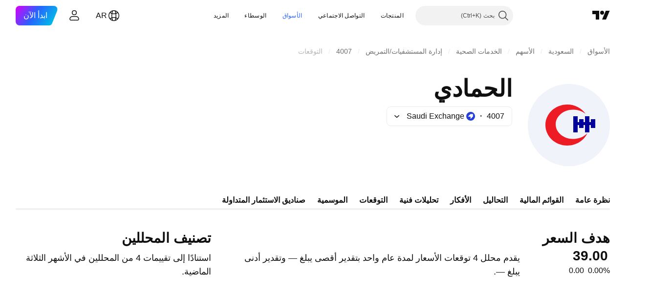

--- FILE ---
content_type: text/css; charset=utf-8
request_url: https://static.tradingview.com/static/bundles/78728.2f679870a7af62a41cd5.rtl.css
body_size: -160
content:
.pageWrap-fma_rdcQ{padding-top:var(--v-rhythm-spacing-5)}

--- FILE ---
content_type: application/javascript; charset=utf-8
request_url: https://static.tradingview.com/static/bundles/ar.35090.918cfe6e6bce95d6ae0e.js
body_size: 2057
content:
(self.webpackChunktradingview=self.webpackChunktradingview||[]).push([[35090,25467,27741,37117],{477734:e=>{e.exports=["السعر"]},208627:e=>{e.exports=["السعر"]},568461:e=>{e.exports=["عائد"]},975453:e=>{e.exports={en:["Yield to maturity"]}},348473:e=>{e.exports=["البيانات الفورية لـ {symbolName}"]},684455:e=>{e.exports=["يتم توفيره من خلال بورصة {exchange}."]},600735:e=>{e.exports=["الدول"]},192074:e=>{e.exports=["عقد مستمر"]},840225:e=>{e.exports=["العقود الآجلة المستمرة"]},260657:e=>{e.exports=["انتهاء صلاحية العقد"]},888916:e=>{e.exports=["العقود"]},58796:e=>{e.exports=["Cboe BZX"]},639301:e=>{e.exports=["كما كل الأشياء الجيدة — لقد انتهت صلاحية هذا العقد!"]},925416:e=>{e.exports=["اعتبارًا من اليوم في {date}"]},800733:e=>{e.exports=["اعتبارًا من {date}"]},285671:e=>{e.exports=["عند الإغلاق في {date}"]},117311:e=>{e.exports=["شركة شيك على بياض"]},830194:e=>{e.exports=["ممر تصفح"]},570032:e=>{e.exports=["شراء البيانات اللحظية"]},123110:e=>{e.exports=["مشكلة البيانات"]},746954:e=>{e.exports=["تعثرت"]},419679:e=>{e.exports=["السندات المتعثرة"]},331683:e=>{e.exports=["تنبيه محذوف"]},50035:e=>{e.exports=["البيانات المُستقاة"]},576362:e=>{e.exports=["مُتميّز"]},76732:e=>{e.exports=["وسيط مميز يوفر التداول المباشر على {shortName} الأزواج والمزيد."]},675119:e=>{e.exports=["رمز الحلال"]},284937:e=>{e.exports=["لم يتم دفع الالتزام. تأخرت مدفوعات المُصدر لأكثر من شهر، ويرجع ذلك إلى الكوبون أو الدين الرئيسي."]},403213:e=>{e.exports=["آخر تحديث في {date}"]},327741:e=>{e.exports=["تعرف على المزيد"]},437117:e=>{e.exports=["المزيد"]},819863:e=>{e.exports=["المزيد من ممرات التصفح"]},326725:e=>{e.exports=["قائمة آجال الاستحقاق"]},534288:e=>{e.exports=["لا صفقات"]},997751:e=>{e.exports=["مصدر"]},133059:e=>{e.exports=["نسخة مصغرة من العقود الآجلة المصغرة (عادةً 1/10 من الحجم المصغر)"]},722066:e=>{e.exports=["شاهد على الرسوم البيانية المتقدمة"]},595481:e=>{e.exports=["رمز"]},871847:e=>{e.exports=["الأدوات الاصطناعية التي تجمع بين العقود الفردية. ال 1! يمثل عقد الشهر الأول (أقرب انتهاء صلاحية) بينما يمثل 2! يمثل ثاني أقرب تاريخ لانتهاء صلاحية."]},944138:e=>{e.exports=["رمز اصطناعي"]},269716:e=>{e.exports=["السعر بالدولار الأمريكي"]},401885:e=>{e.exports=["السعر في {currency}"]},994972:e=>{e.exports=["القائمة الأولية"]},843341:e=>{e.exports=["المنتجات"]},353389:e=>{e.exports=["عقود المشتقات ذات الحجم الصغير لمستثمري التجزئة (عادةً 1/5 من الحجم القياسي)"]},295246:e=>{e.exports=["البورصة الرئيسية أو الأولى التي يتم فيها إدراج أسهم الشركة وتداولها."]},694995:e=>{e.exports=["ترتيب العملة بالقيمة السوقية"]},749125:e=>{e.exports=["سيتم إدراج هذا الأصل قريبًا. ستكون البيانات الحية متاحة بمجرد بدء التداول. حتى ذلك الحين، يمكنك استكشاف البيانات الأساسية."]},624669:e=>{e.exports=["هذه البيانات لحظية، ولكنها قد تختلف قليلاً عن نظيرتها الرسمية القادمة من البورصات الرئيسية."]},352668:e=>{e.exports=["هذه البيانات لحظية، لكنها قد تختلف قليلاً عن نظيرتها الرسمية الواردة من بورصة {exchange}."]},784123:e=>{e.exports=["هذه شركة في مرحلة التطوير بدون خطة عمل محددة، وغالبًا ما يتم تشكيلها لجمع الأموال من أجل الاندماج أو الاستحواذ في المستقبل."]},484484:e=>{
e.exports=["هذا سند متوافق مع الشريعة الإسلامية، وغالبًا ما يشار إليه باسم «الصكوك»، مما يعني أنه يتوافق مع الشريعة الإسلامية التي تحظر الفائدة. على عكس السندات التقليدية، التي تنطوي على دفع الفائدة، تمثل الصكوك الملكية في الأصول أو المشاريع الأساسية ويكسب المستثمرون عوائد على أساس تقاسم الأرباح أو إيرادات الإيجار."]},667607:e=>{e.exports=["هذا سهم متوافق مع الشريعة الإسلامية، مما يعني أنه يتبع تعاليم الشريعة الإسلامية. لا تتقاضى هذه الشركة أي رسوم أو تتلقى فائدة، ولا تتعامل مع قطاعات معينة (المقامرة والكحول والتبغ ومنتجات لحم الخنزير)."]},983556:e=>{e.exports=["لم يعد هذا يتم تداوله علنًا، لذا لن تتم إضافة أي بيانات جديدة. ولكن يمكنك استكشاف التواريخ هنا."]},619481:e=>{e.exports=["يشير هذا إلى المؤشرات المالية التي يتم إنشاؤها من خلال الجمع و/أو معالجة البيانات الخام المقدمة من مصادر مختلفة."]},90589:e=>{e.exports=["يتم حساب هذا الرمز بواسطة TradingView باستخدام السعر من البورصات الأخرى."]},792101:e=>{e.exports=["تداول مع {brokerName}"]},266712:e=>{e.exports=["طرح أولي قادم"]},258525:e=>{e.exports=["اعتبارًا من {date}"]},173955:e=>{e.exports=["{date} عقد"]},655154:e=>{e.exports=["‎{exchange}‎ من ‎{originalExchange}‎"]}}]);

--- FILE ---
content_type: image/svg+xml
request_url: https://s3-symbol-logo.tradingview.com/source/TADAWUL.svg
body_size: -44
content:
<!-- by TradingView --><svg width="18" height="18" viewBox="0 0 18 18" xmlns="http://www.w3.org/2000/svg"><path fill="#253FD9" d="M0 0h18v18H0z"/><path d="M13.82 4.5H8.68L3.54 9.64h5.14v5.15l5.14-5.15V4.5Z" fill="#fff"/></svg>

--- FILE ---
content_type: application/javascript; charset=utf-8
request_url: https://static.tradingview.com/static/bundles/346.6ee737563bba933572ed.js
body_size: 16942
content:
(self.webpackChunktradingview=self.webpackChunktradingview||[]).push([[346],{191745:e=>{e.exports={"with-border":"with-border-aHOVUrmQ","heading-wrapper":"heading-wrapper-aHOVUrmQ",heading:"heading-aHOVUrmQ",content:"content-aHOVUrmQ","link-with-underline":"link-with-underline-aHOVUrmQ","disclaimer-icon-wrapper":"disclaimer-icon-wrapper-aHOVUrmQ","variant-primary":"variant-primary-aHOVUrmQ","variant-secondary":"variant-secondary-aHOVUrmQ"}},820135:e=>{e.exports={root:"root-_R0u_v6a",primary:"primary-_R0u_v6a",secondary:"secondary-_R0u_v6a",underline:"underline-_R0u_v6a"}},549243:e=>{e.exports={primary:"primary-OrdGtQQG",secondary:"secondary-OrdGtQQG",underline:"underline-OrdGtQQG"}},290089:e=>{e.exports={wrapper:"wrapper-IxbWWcJ6"}},611619:e=>{e.exports={wrapper:"wrapper-s8CtYxJY"}},938251:e=>{e.exports={wrapper:"wrapper-f5AG7ek_"}},285997:e=>{e.exports={wrapper:"wrapper-zdLHyPLq"}},242075:e=>{e.exports={"css-value-copyright-transition-params":".6s 0s cubic-bezier(.4, .01, .22, 1)","css-value-copyright-transition-params-half-time":".3s 0s cubic-bezier(.4, .01, .22, 1)",label:"label-dzbd7lyV",logoWrap:"logoWrap-dzbd7lyV",expandedWithTransition:"expandedWithTransition-dzbd7lyV",expandedByClick:"expandedByClick-dzbd7lyV",start:"start-dzbd7lyV",end:"end-dzbd7lyV",snap:"snap-dzbd7lyV",top:"top-dzbd7lyV",bottom:"bottom-dzbd7lyV",large:"large-dzbd7lyV",expanded:"expanded-dzbd7lyV",label__link:"label__link-dzbd7lyV"}},803339:e=>{e.exports={container:"container-zZSa1SHt",speedometerWrap:"speedometerWrap-zZSa1SHt",small:"small-zZSa1SHt"}},701878:e=>{e.exports={wrap:"wrap-GNeDL9vy",bar:"bar-GNeDL9vy",progress:"progress-GNeDL9vy",value:"value-GNeDL9vy",title:"title-GNeDL9vy"}},544764:e=>{e.exports={container:"container-Tv7LSjUz",overlayScrollWrap:"overlayScrollWrap-Tv7LSjUz",wrapper:"wrapper-Tv7LSjUz"}},168588:e=>{e.exports={change:"change-SNvPvlJ3",wrap:"wrap-SNvPvlJ3"}},684112:e=>{e.exports={highlight:"highlight-maJ2WnzA",growing:"growing-maJ2WnzA",falling:"falling-maJ2WnzA"}},103041:e=>{e.exports={container:"container-qWcO4bp9",price:"price-qWcO4bp9",info:"info-qWcO4bp9",currency:"currency-qWcO4bp9",priceWrapper:"priceWrapper-qWcO4bp9",changeWrap:"changeWrap-qWcO4bp9"}},800470:e=>{e.exports={shrinkShadowPosition:"shrinkShadowPosition-goPHqemz",right:"right-goPHqemz",shrinkShadow:"shrinkShadow-goPHqemz",visible:"visible-goPHqemz",shrinkShadowWrap:"shrinkShadowWrap-goPHqemz",intersectionIndicator:"intersectionIndicator-goPHqemz"}},12915:e=>{e.exports={label:"label-tTecd7fo",darkBrandingBorder:"darkBrandingBorder-tTecd7fo"}},254829:e=>{e.exports={wrap:"wrap-RHGOrjB9",container:"container-RHGOrjB9"}},303823:e=>{e.exports={container:"container-GHsBEiaH",breakpoint:"breakpoint-GHsBEiaH",mfLaptop:"mfLaptop-GHsBEiaH",analystRating:"analystRating-GHsBEiaH",mfTabletLandscape:"mfTabletLandscape-GHsBEiaH",emptyBlock:"emptyBlock-GHsBEiaH",mfPhoneLandscape:"mfPhoneLandscape-GHsBEiaH"}},589018:e=>{e.exports={detailsPriceWrap:"detailsPriceWrap-Cimg1AIh",breakpoint:"breakpoint-Cimg1AIh",mfLaptop:"mfLaptop-Cimg1AIh",
highlight:"highlight-Cimg1AIh",growing:"growing-Cimg1AIh",descriptionSection:"descriptionSection-Cimg1AIh",descriptionSectionPage:"descriptionSectionPage-Cimg1AIh",priceLargeContainer:"priceLargeContainer-Cimg1AIh",priceWrapper:"priceWrapper-Cimg1AIh",priceContainer:"priceContainer-Cimg1AIh",sectionTitle:"sectionTitle-Cimg1AIh",sectionSubtitle:"sectionSubtitle-Cimg1AIh",change:"change-Cimg1AIh"}},891202:e=>{e.exports={container:"container-fptnPtZy",content:"content-fptnPtZy",spacing:"spacing-fptnPtZy",heading:"heading-fptnPtZy",title:"title-fptnPtZy",chart:"chart-fptnPtZy",breakpoint:"breakpoint-fptnPtZy",tablet:"tablet-fptnPtZy",phoneLandscape:"phoneLandscape-fptnPtZy",phoneVertical:"phoneVertical-fptnPtZy"}},702293:e=>{e.exports={contentWrap:"contentWrap-P1zVT2GT",forecastPage:"forecastPage-P1zVT2GT",wrap:"wrap-P1zVT2GT",analysisRating:"analysisRating-P1zVT2GT",withoutAnalysisChart:"withoutAnalysisChart-P1zVT2GT",withoutData:"withoutData-P1zVT2GT",breakpoint:"breakpoint-P1zVT2GT",ratingSkeleton:"ratingSkeleton-P1zVT2GT",withoutSomeData:"withoutSomeData-P1zVT2GT",mfLaptop:"mfLaptop-P1zVT2GT",spacing:"spacing-P1zVT2GT",analysisContainer:"analysisContainer-P1zVT2GT",financialsSection:"financialsSection-P1zVT2GT",smallPadding:"smallPadding-P1zVT2GT",disclaimer:"disclaimer-P1zVT2GT"}},708011:e=>{e.exports={wrapper:"wrapper-AaF8Y5yS",hideOnMobile:"hideOnMobile-AaF8Y5yS",showOnMobile:"showOnMobile-AaF8Y5yS",breakpoint:"breakpoint-AaF8Y5yS",mfTabletVertical:"mfTabletVertical-AaF8Y5yS",pieChart:"pieChart-AaF8Y5yS",heading:"heading-AaF8Y5yS",description:"description-AaF8Y5yS",mfLaptop:"mfLaptop-AaF8Y5yS",verticalScale:"verticalScale-AaF8Y5yS",horizontalScale:"horizontalScale-AaF8Y5yS"}},678467:e=>{e.exports={speedometer:"speedometer-Sy76tWje",description:"description-Sy76tWje",rating:"rating-Sy76tWje",breakpoint:"breakpoint-Sy76tWje",mfTabletLandscape:"mfTabletLandscape-Sy76tWje",showOnMobile:"showOnMobile-Sy76tWje"}},639526:e=>{e.exports={container:"container-g2fzUf47",chart:"chart-g2fzUf47",bars:"bars-g2fzUf47",verticalScale:"verticalScale-g2fzUf47",horizontalScale:"horizontalScale-g2fzUf47",table:"table-g2fzUf47",firstCol:"firstCol-g2fzUf47",gridWrap:"gridWrap-g2fzUf47",grid:"grid-g2fzUf47",item:"item-g2fzUf47",hidden:"hidden-g2fzUf47"}},276326:e=>{e.exports={sectionTitle:"sectionTitle-NO4YolWC",sectionSubtitle:"sectionSubtitle-NO4YolWC"}},908902:e=>{e.exports={sectionHeader:"sectionHeader-QrSDBtZ9",sectionTitle:"sectionTitle-QrSDBtZ9",sectionSubtitle:"sectionSubtitle-QrSDBtZ9"}},798907:e=>{e.exports={highlighted:"highlighted-cwp8YRo6"}},341028:e=>{e.exports={"container-strong-sell":"container-strong-sell-e7UtEjvV","strong-sell":"strong-sell-e7UtEjvV",speedometerText:"speedometerText-e7UtEjvV","container-sell":"container-sell-e7UtEjvV",sell:"sell-e7UtEjvV","container-neutral":"container-neutral-e7UtEjvV",neutral:"neutral-e7UtEjvV","container-buy":"container-buy-e7UtEjvV",buy:"buy-e7UtEjvV","container-strong-buy":"container-strong-buy-e7UtEjvV","strong-buy":"strong-buy-e7UtEjvV",
speedometerTextDefault:"speedometerTextDefault-e7UtEjvV",scale:"scale-e7UtEjvV"}},240324:e=>{e.exports={container:"container-zq7XRf30",sell:"sell-zq7XRf30",buy:"buy-zq7XRf30","strong-sell":"strong-sell-zq7XRf30","strong-buy":"strong-buy-zq7XRf30",neutral:"neutral-zq7XRf30","container-small":"container-small-zq7XRf30",textRow:"textRow-zq7XRf30",textRowMiddle:"textRowMiddle-zq7XRf30",textRowBottom:"textRowBottom-zq7XRf30","container-medium":"container-medium-zq7XRf30","container-large":"container-large-zq7XRf30"}},486980:e=>{e.exports={"scale-animation-duration":"3000ms",container:"container-wEfiUmEM","scale-container":"scale-container-wEfiUmEM","container-small":"container-small-wEfiUmEM",border:"border-wEfiUmEM",mask:"mask-wEfiUmEM",arrow:"arrow-wEfiUmEM",icon:"icon-wEfiUmEM","container-medium":"container-medium-wEfiUmEM","container-large":"container-large-wEfiUmEM",background:"background-wEfiUmEM",arrowWrap:"arrowWrap-wEfiUmEM",maskWrap:"maskWrap-wEfiUmEM",animated:"animated-wEfiUmEM","tremor-transform":"tremor-transform-wEfiUmEM"}},848576:e=>{e.exports={container:"container-vLbFM67a","container-small":"container-small-vLbFM67a","container-medium":"container-medium-vLbFM67a","container-large":"container-large-vLbFM67a","text-small":"text-small-vLbFM67a","text-medium":"text-medium-vLbFM67a","text-large":"text-large-vLbFM67a","strong-sell":"strong-sell-vLbFM67a",sell:"sell-vLbFM67a",neutral:"neutral-vLbFM67a",buy:"buy-vLbFM67a","strong-buy":"strong-buy-vLbFM67a","container-strong-sell":"container-strong-sell-vLbFM67a","container-sell":"container-sell-vLbFM67a","container-neutral":"container-neutral-vLbFM67a","container-buy":"container-buy-vLbFM67a","container-strong-buy":"container-strong-buy-vLbFM67a"}},107025:(e,t,r)=>{"use strict";r.d(t,{Disclaimer:()=>d});var n=r(50959),a=r(497754),i=r.n(a),o=r(157270),l=r(328963),s=r(191745),c=r.n(s);function d(e){const{className:t,children:r,heading:a,headingLevel:s="b",hasBorder:d,iconProps:m,variant:u="secondary"}=e;return n.createElement("section",{className:i()(c().container,d&&c()["with-border"],c()[`variant-${u}`],t)},n.createElement(o.Heading,{level:s,className:c()["heading-wrapper"]},n.createElement("span",{className:c().heading},a),m&&n.createElement(l.IconQuestionInformation,{...m,className:i()(c()["disclaimer-icon-wrapper"],m.className)})),n.createElement("div",{className:i()(c().content,!d&&c()["link-with-underline"])},r))}},157270:(e,t,r)=>{"use strict";r.d(t,{Heading:()=>a});var n=r(50959);function a(e){const{level:t,reference:r,...a}=e;return n.createElement(t,{...a,ref:r})}},504540:(e,t,r)=>{"use strict";r.d(t,{useOneSideScrollState:()=>o,useTwoSidesScrollState:()=>l});var n=r(267521),a=r(50959),i=r(449807);function o(e){const[t,r]=(0,a.useState)(!1),o=(0,n.useFunctionalRefObject)(e??null),l=function(e,t){return(0,i.useIntersectionObserver)((([e])=>{t(e.isIntersecting)}),{root:e})}(o,r);return{isScrolledToSide:t,refToScrollContainer:o,refToSideElement:l}}function l(e){const t=(0,n.useFunctionalRefObject)(e??null),r=o(t),a=o(t);return{
refToStartElement:r.refToSideElement,isScrolledToStart:r.isScrolledToSide,refToScrollContainer:t,refToEndElement:a.refToSideElement,isScrolledToEnd:a.isScrolledToSide}}},972421:(e,t,r)=>{"use strict";r.d(t,{getBaseLinkClassNames:()=>i});var n=r(497754),a=r.n(n);function i(e,t){const{className:r,variant:n="primary",isUnderlined:i=!1}=e;return a()(r,{[t.primary]:"primary"===n,[t.secondary]:"secondary"===n,[t.underline]:i})}},454773:(e,t,r)=>{"use strict";r.d(t,{InterpolateLinkButton:()=>c});var n=r(50959),a=r(497754),i=r.n(a),o=r(972421),l=r(820135),s=r.n(l);function c(e){const{children:t,type:r="button",onClick:a}=e;return n.createElement("button",{className:i()((0,o.getBaseLinkClassNames)(e,s()),s().root),type:r,onClick:a},t)}},211705:(e,t,r)=>{"use strict";r.d(t,{InterpolateLink:()=>l});var n=r(50959),a=r(972421),i=r(549243),o=r.n(i);function l(e){const{children:t,href:r,target:i,rel:l,onClick:s}=e;return n.createElement("a",{className:(0,a.getBaseLinkClassNames)(e,o()),href:r,target:i,rel:l,onClick:s},t)}},507981:(e,t,r)=>{"use strict";r.d(t,{Interpolate:()=>s});var n=r(50959),a=r(211705),i=r(454773);const o=/\{(?<tag>\w+)(?:}(?<content>.*?)\{\/\k<tag>}|\s*\/})/g;function l(e,t){const r=t?e[t]:void 0;return void 0===r?null:r instanceof Function?r:()=>r}function s(e){const{children:t,tags:r}=e,a=(0,n.useMemo)((()=>Array.from(t.matchAll(o))),[t]);if(0===a.length)return n.createElement(n.Fragment,null,t);const i=[];let s=0;for(const e of a){const n=e[0],a=e.groups?.tag,o=e.groups?.content,c=e.index,d=c+n.length;i.push(t.slice(s,c));const m=l(r,a);i.push(m?m(o):n),s=d}return i.push(t.slice(s)),n.createElement(n.Fragment,null,i.map(((e,t)=>"string"==typeof e?e:n.createElement(n.Fragment,{key:t},e))))}s.link=e=>t=>n.createElement(a.InterpolateLink,{...e},t),s.linkButton=e=>t=>n.createElement(i.InterpolateLinkButton,{...e},t)},742557:(e,t,r)=>{"use strict";r.d(t,{SkeletonRectangle:()=>s});var n=r(50959),a=r(497754),i=r.n(a),o=r(938251),l=r.n(o);function s(e){const{className:t,style:r,width:a,height:o}=e;return n.createElement("div",{className:i()(l().wrapper,t),style:{width:a,height:o,...r}})}},275016:(e,t,r)=>{"use strict";r.d(t,{Skeleton:()=>v});var n=r(50959),a=r(497754),i=r.n(a),o=r(611619),l=r.n(o);var s=r(290089),c=r.n(s);const d=24;var m=r(285997),u=r.n(m);const h=42;var p=r(742557),g=r(570346),f=r.n(g);class v extends n.PureComponent{render(){const{children:e,className:t,animated:r=!0,inputRef:a}=this.props;return n.createElement("div",{ref:a,className:i()(f().wrapper,r&&f().animated,t)},e)}}v.Container=function(e){const{className:t,style:r,children:a}=e;return n.createElement("div",{className:i()(l().wrapper,t),style:r},a)},v.Circle=function(e){const{className:t,style:r,size:a=d}=e;return n.createElement("div",{className:i()(c().wrapper,t),style:{height:a,width:a,...r}})},v.Square=function(e){const{className:t,style:r,size:a=h}=e;return n.createElement("div",{className:i()(u().wrapper,t),style:{width:a,height:a,...r}})},v.Rectangle=p.SkeletonRectangle},10172:(e,t,r)=>{"use strict";r.d(t,{isAsciiOnly:()=>a,
matchAll:()=>o,regexpEscape:()=>i});const n=/^[\u0000-\u007f]*$/;function a(e){return n.test(e)}function i(e){return e.replace(/[!-/[-^{-}?]/g,"\\$&")}function o(e,t){const r=[];let n=t.exec(e);for(;null!==n;)r.push(n),n=t.exec(e);return r}},408861:(e,t,r)=>{"use strict";r.d(t,{InvestmentDecisionsDisclaimer:()=>l});var n=r(444372),a=r(50959),i=r(107025),o=r(507981);function l(e){const{className:t}=e;return a.createElement(i.Disclaimer,{className:t,heading:n.t(null,{context:"Heading of investment decisions disclaimer"},r(523700)),variant:"secondary"},n.t(null,void 0,r(154820))," ",a.createElement(o.Interpolate,{tags:{link:o.Interpolate.link({href:"/policies/#disclaimer-regarding-investment-decisions-and-trading",variant:"none"})}},n.t(null,void 0,r(787364))))}},62889:(e,t,r)=>{"use strict";r.d(t,{CopyrightPosition:()=>n,copyrightLabel:()=>c});var n,a=r(444372),i=r(497754),o=r(536794),l=r(995683),s=r(242075);function c({svgText:e,icon:t,theme:c,url:d,mode:m,verticalPosition:u=n.Vertical.Bottom,horizontalPosition:h=n.Horizontal.End,snapToEdge:p=!0,isExpanded:g=!1,className:f}){let v;switch(m){case"new":case"with_border":case"large_trade":v=(0,o.clone)(c);break;default:v=(0,l.mergeThemes)((0,o.clone)(s),c)}const E=document.createElement("span");let b;d&&(b=document.createElement("a"),b.classList.add(...v.label__link.split(/\s/)),b.href=d,b.target="_blank",b.rel="noopener noreferrer",b.setAttribute("data-target-type","copyright"),b.ariaLabel=a.t(null,void 0,r(15572)),E.append(b)),E.className=i(v.label,h===n.Horizontal.Start&&v.start,h===n.Horizontal.End&&v.end,u===n.Vertical.Top&&v.top,u===n.Vertical.Bottom&&v.bottom,p&&"large_trade"!==m&&v.snap,"large_old"===m&&v.large,(g||"large_trade"===m)&&v.expanded,f,"js-copyright-label"),E.addEventListener("click",(()=>{function e(){E.classList.remove(v.expandedByClick),E.removeEventListener("mouseleave",e)}E.classList.contains(v.expandedWithTransition)||E.classList.contains(v.expanded)||(E.classList.contains(v.expandedByClick)?d||e():(E.classList.add(v.expandedByClick),E.addEventListener("mouseleave",e)))}));const y=document.createElement("span");y.className=v.logoWrap,y.innerHTML=t;const S=document.createElement("span");return S.className=v.svgTextWrap,S.innerHTML=e,E.append(y,S),[E,v]}!function(e){let t,r;!function(e){e[e.Bottom=0]="Bottom",e[e.Top=1]="Top"}(t=e.Vertical||(e.Vertical={})),function(e){e[e.Start=0]="Start",e[e.End=1]="End"}(r=e.Horizontal||(e.Horizontal={}))}(n||(n={}))},800067:(e,t,r)=>{"use strict";r.d(t,{InitFinancialsQuotesContext:()=>n});const n=r(50959).createContext(null)},403179:(e,t,r)=>{"use strict";r.d(t,{OverlayScrollWrapper:()=>h});var n=r(50959),a=r(497754),i=r.n(a),o=r(451860),l=r(445343),s=r(650151),c=r(397619);function d(e){const{scrollContainerRef:t,direction:r}=e,a=(0,n.useRef)(null),i=(0,n.useRef)(null),o=(0,n.useRef)(m()),l=(0,n.useRef)(!1),c=(0,n.useRef)({x:0,y:0});function d(e){return 0===r?e.touches[0].clientY:e.touches[0].clientX}function u(e){return 0===r?e.scrollTop:e.scrollLeft}function h(e,t){0===r?e.scrollTop=t:e.scrollLeft=t}
function p(e){return 0===r?e.scrollHeight-e.clientHeight:e.scrollWidth-e.clientWidth}function g(e){const r=(0,s.ensureNotNull)((0,s.ensureDefined)(t).current);l.current=0===p(r),l.current||(a.current=d(e),c.current={x:e.touches[0].clientX,y:e.touches[0].clientY},o.current=m())}function f(e){if(l.current)return;if(function(e){const t=Math.atan2(e.touches[0].clientY-c.current.y,e.touches[0].clientX-c.current.x),r=Math.abs(t);return r>Math.PI/4&&r<3*Math.PI/4?0:1}(e)!==r)return void(l.current=!0);e.preventDefault();const n=(0,s.ensureNotNull)((0,s.ensureDefined)(t).current),i=d(e),m=i-(0,s.ensureNotNull)(a.current);h(n,u(n)-m),a.current=i;const p=performance.now();(0,s.ensureNotNull)(o.current).addPosition(u(n),p)}function v(){if(l.current)return;const e=performance.now(),r=(0,s.ensureNotNull)((0,s.ensureDefined)(t).current);o.current.start(u(r),e),o.current.finished(e)||(i.current=requestAnimationFrame(E)),a.current=null}function E(e){if(o.current.finished(e))return void b();const r=(0,s.ensureNotNull)((0,s.ensureDefined)(t).current),n=o.current.getPosition(e);h(r,n),n<=0||p(r)<=n?b():i.current=requestAnimationFrame(E)}function b(){i.current&&cancelAnimationFrame(i.current)}(0,n.useEffect)((()=>{const e=t?.current;return e?.addEventListener("touchstart",g),e?.addEventListener("touchmove",f),e?.addEventListener("touchend",v),e?.addEventListener("touchcancel",v),()=>{e?.removeEventListener("touchstart",g),e?.removeEventListener("touchmove",f),e?.removeEventListener("touchend",v),e?.removeEventListener("touchcancel",v)}}),[t,r]),(0,n.useEffect)((()=>()=>b()),[])}function m(){return new c.KineticAnimation(.2,7,.997,15)}var u=r(544764);function h(e){const{children:t,className:r,wrapperClassName:a,reference:s,hasCustomTouchScrollAnimation:c,scrollContainerRef:m,isForceVisible:h,tabIndex:p,...g}=e,[f,v,E,b]=(0,l.useOverlayScroll)(m,c);return function(e){const{scrollContainerRef:t}=e;d({scrollContainerRef:t,direction:0}),d({scrollContainerRef:t,direction:1})}({scrollContainerRef:c?E:void 0}),(0,n.useImperativeHandle)(s,(()=>({updateScrollState:b}))),n.createElement("div",{...g,...v,className:i()(u.container,r)},n.createElement(o.OverlayScrollContainer,{...f,visible:h??f.visible,className:u.overlayScrollWrap}),n.createElement("div",{className:i()(u.wrapper,a),tabIndex:p,ref:E,onScroll:b},t))}},206498:(e,t,r)=>{"use strict";r.d(t,{Change:()=>d,DEFAULT_THEME:()=>c});var n=r(50959),a=r(497754),i=r.n(a),o=r(150335),l=r(182781),s=r(168588);const c=s;function d(e){const{change:t,formattedChange:r,formattedChangePercent:a,changePercent:s,lastPriceTheme:d,showBrackets:m,theme:u=c}=e;return n.createElement("span",{translate:"no",className:u.wrap},(0,o.isNumber)(t)&&n.createElement("span",{className:i()(u.change,(0,l.resolveHighlightClassName)(t,d))},r),(0,o.isNumber)(s)&&n.createElement("span",{className:i()(u.change,(0,l.resolveHighlightClassName)(s,d))},m?`(${a})`:a))}},182781:(e,t,r)=>{"use strict";r.d(t,{DEFAULT_THEME:()=>l,LastPrice:()=>s,resolveHighlightClassName:()=>d});var n=r(50959),a=r(497754),i=r.n(a),o=r(517744)
;const l=r(684112);function s(e){const{value:t,formatter:r,className:a,theme:s=l,"data-qa-id":d}=e,m=(0,n.useRef)(null),u=(0,o.usePrevious)(t),h=function(e){const t=(0,o.usePrevious)(e),r=(0,n.useRef)(null);return(0,n.useEffect)((()=>{t!==e&&(r.current=t)}),[e]),r.current}(t),p=(0,n.useCallback)((()=>{null!==m.current&&(clearTimeout(m.current),m.current=null)}),[]),[g,f]=(0,n.useState)(a),[v,E]=(0,n.useMemo)((()=>{if(void 0===t||!r)return["",""];if(null==h)return[r.format(t),""];const e=r.format(h),n=r.format(t),a=Math.min(e.length,n.length);let i=0;for(;i<a&&e.charAt(i)===n.charAt(i);)i++;return[n.slice(0,i),n.slice(i)]}),[t,h,r]);(0,n.useEffect)((()=>p),[]),(0,n.useEffect)((()=>{if(void 0===t||null==u)return void f(a);u!==t&&(p(),m.current=setTimeout((()=>f(a)),500),f(i()(a,t>u&&s.growing,t<u&&s.falling)))}),[t,u,a]);const b=h||u,y=Boolean(r&&r.hasForexAdditionalPrecision());return n.createElement("span",{className:i()(s.highlight,g),translate:"no","data-qa-id":d},!E.length&&y?n.createElement(c,{value:v}):v,!!E.length&&n.createElement("span",{className:i()(s.highlight,t&&b&&t>b&&s.growing,t&&b&&t<b&&s.falling)},y?n.createElement(c,{value:E}):E))}function c(e){const{value:t}=e;return n.createElement(n.Fragment,null,t.slice(0,t.length-1),n.createElement("sup",null,t.slice(t.length-1)))}function d(e,t=l){return e?i()(t.highlight,e>0?t.growing:t.falling):""}},792683:(e,t,r)=>{"use strict";r.d(t,{DEFAULT_THEME:()=>p,Price:()=>f});var n=r(50959),a=r(497754),i=r.n(a),o=r(150335),l=r(39485),s=r(182781),c=r(719240),d=r(206498),m=r(754032),u=r(995683),h=r(103041);const p=h,g=new l.NumericFormatter;function f(e){const{className:t,symbol:r,updateMode:a,updateModeSeconds:l,currency:h,lastPrice:f,change:v,changeSignPositive:E,changePercent:b,priceFormatter:y,lastPriceTheme:S,theme:w=p,classSuffix:_,type:P,fractional:x,changeTheme:k,"data-qa-id":N}=e,R=(0,n.useRef)(null),T=(0,n.useRef)(null),C=(0,n.useMemo)((()=>{if((0,o.isNumber)(f)&&(0,o.isNumber)(v))return"spread"!==P||x?y?.formatChange(f,f-v,{signPositive:E}):g.format(v)}),[P,y,x,f,v,E]),M=(0,n.useMemo)((()=>new m.PercentageFormatter),[]),L=(0,n.useMemo)((()=>{if((0,o.isNumber)(b))return M.format(b,{signPositive:E})}),[M,E,b]);return(0,n.useEffect)((()=>(null!==R.current&&(T.current=new c.DataModeIndicator({classSuffix:_,el:R.current,short:!0,symbol:r,manualUpdate:!0})),()=>{T.current=null})),[]),(0,n.useEffect)((()=>{const e=T.current;null!==e&&(void 0===a||"economic"===P&&"endofday"===a?e.hide():(e.show(),e.update({values:{update_mode:a,update_mode_seconds:l}})))}),[a,l]),n.createElement("div",{className:i()(w.container,t),"data-qa-id":N},n.createElement("span",{className:w.priceWrapper},n.createElement(s.LastPrice,{key:r,className:w.price,value:f,formatter:y,theme:S,"data-qa-id":"value"}),n.createElement("span",{className:w.info},n.createElement("span",{className:w.mode,ref:R}),n.createElement("span",{className:w.currency,"data-qa-id":"currency"},h))),n.createElement(d.Change,{change:v,formattedChange:C,formattedChangePercent:L,changePercent:b,lastPriceTheme:S,theme:(0,
u.mergeThemes)(k??d.DEFAULT_THEME,{wrap:w.changeWrap})}))}},580072:(e,t,r)=>{"use strict";r.d(t,{ShrinkShadow:()=>s});var n=r(50959),a=r(497754),i=r.n(a),o=r(504540),l=r(800470);function s(e){const{className:t,position:r="left",root:a}=e,{isScrolledToSide:s,refToSideElement:c}=(0,o.useOneSideScrollState)(a);return n.createElement(n.Fragment,null,n.createElement("div",{ref:c,className:i()(l.intersectionIndicator,"right"===r&&l.right)}),n.createElement("div",{className:i()(t,l.shrinkShadowPosition,"right"===r&&l.right,!s&&l.visible)},n.createElement("div",{className:l.shrinkShadowWrap},n.createElement("div",{className:l.shrinkShadow}))))}},198628:(e,t,r)=>{"use strict";r.d(t,{Skeleton:()=>n.Skeleton});var n=r(275016)},865035:(e,t,r)=>{"use strict";r.d(t,{Section:()=>b});var n=r(50959),a=r(444372),i=r(790188),o=r(50430),l=r(61499),s=r(199687),c=r(610203),d=r(304328),m=r(593351),u=r(972693),h=r(55806),p=r(13699),g=r(376785);const f=i.colorsPalette["color-cold-gray-350"],v=i.colorsPalette["color-cold-gray-150"],E=i.colorsPalette["color-cold-gray-700"];function b(e){const{quotes:t,type:i,periods:b,title:y,titleTag:S,theme:w,reportFrequency:_=c.PeriodId.Quarter,forceMobileView:P,initialPeriod:x,savePeriod:k,getSelectedEarnings:N,saveSelectedItems:R,maxReportedLength:T,filmstripOptions:C,breakpoint:M}=e,[L,z]=(0,n.useState)(x??(0,s.DEFAULT_PERIOD)(_)),F=(0,n.useCallback)((e=>{z(e),k&&k(e)}),[]),I=(0,n.useMemo)((()=>({[c.PeriodId.Year]:(0,d.prepareEarningsData)(t,c.PeriodId.Year,T),[c.PeriodId.Quarter]:(0,d.prepareEarningsData)(t,c.PeriodId.Quarter,T),[c.PeriodId.HalfYear]:(0,d.prepareEarningsData)(t,c.PeriodId.HalfYear,T)})),[t,T]),A=I[L],H=(0,n.useMemo)((()=>({[c.PeriodId.Year]:I[c.PeriodId.Year]?.[i],[c.PeriodId.Quarter]:I[c.PeriodId.Quarter]?.[i],[c.PeriodId.HalfYear]:I[c.PeriodId.HalfYear]?.[i]})),[I,i]),W=(0,n.useMemo)((()=>H[L]),[H,L]),V=(0,n.useMemo)((()=>W?.periods.map((e=>(0,u.formatPeriod)(e)))??[]),[W]),D=(0,n.useMemo)((()=>{const e={reported:a.t(null,void 0,r(680110)),estimate:a.t(null,void 0,r(980767)),surprise:a.t(null,void 0,r(571858))},t=[],n={category:"earnings",group:"Earnings",period:L,nestingLevel:0,ordinal:0,pricescale:1,type:"",history:!0,hidden:!1,periodData:[]},i=["reported","estimate","surprise"];for(const r of i){const a={...n,id:r,idWithoutPeriod:r,name:e[r],shortTitle:e[r]};t.push(a)}return t}),[]),U=(0,n.useCallback)((e=>W?{values:W[e],showAsChange:"surprise"===e}:{values:[]}),[W]),B=(0,n.useCallback)((e=>!H[e.id]),[H]);(0,n.useEffect)((()=>{const e=(0,d.isPeriodAvailable)(L,_)?L:(0,s.DEFAULT_PERIOD)(_),t=(0,d.getOtherAvailablePeriod)(e,_);if(H[e])return z(e),void(k&&k(e));H[t]&&(z(t),k&&k(t))}),[L,H,_]);const O=(0,m.useCircularColorsProvider)({startIndex:"revenues"===i?2:void 0,specificColors:{estimate:f}}),[q,Q]=(0,n.useState)((()=>{const e=new Set(["reported","estimate"]);if(!R||!N)return e;const t=N(i);return t?new Set(t):e})),G=(0,g.useFinancialsHiddenCount)(L,A?.estimateStartIndex),Y=(0,o.useTheme)(),j=(0,n.useCallback)((()=>Array.from(q).filter(d.isEarningsValuesKind).map((e=>{
const r=D.find((t=>t.id===e)),n=O.current?.getColor(e,!0),a="surprise"===e,i="estimate"===e,o=Y===l.StdTheme.Light?v:E,s=a?void 0:t?.fundamental_currency_code;return{id:e,type:a?"line":"bar",valueType:a?"percents":"numbers",name:r?.name??"",values:U(e).values.map(((e,t)=>t<G?null:e)),defaultColor:i?o:n,legendColor:i?n:void 0,showInLegend:!0,buildTooltip:(e,t,r)=>function(e,t,r,n){const a="estimate"===e.id?f:void 0;return(0,c.generateTooltipValues)(e,t,r,{color:a,unit:n})}(e,t,r,s)}}))),[q,U,O,i,Y,G]),Z=n.createElement("div",null,n.createElement(p.FinancialsPageTabs,{id:"financials-earnings-tabs",periods:b,selectedPeriod:L,setSelectedPeriod:F,getIsDisabledPeriod:B}));return n.createElement(h.DetailsChartAndTable,{periodsData:V,getChartSeriesArray:j,flatList:D,getShadedLayerProps:function(){if(!A||-1===A.estimateStartIndex||0===V.length)return null;const e=a.t(null,void 0,r(920138));return{offsetLeft:A.estimateStartIndex/V.length*100+"%",label:e}},getItemValues:U,hiddenColumnCount:G,periodItems:W,titleTag:S,quotes:t,title:y,type:i,rightHeaderSlot:Z,setSelectedItems:Q,selectedItems:q,forceMobileView:P,saveSelectedItems:R,isValuesKind:d.isEarningsValuesKind,theme:w,colorsProvider:O,extendScaleValue:L===c.PeriodId.Quarter,filmstripOptions:C,breakpoint:M})}},13699:(e,t,r)=>{"use strict";r.d(t,{FinancialsPageTabs:()=>i});var n=r(50959),a=r(251661);function i(e){const{id:t,periods:r,selectedPeriod:i,getIsDisabledPeriod:o,setSelectedPeriod:l}=e,s=(0,n.useMemo)((()=>r.map((e=>({id:e.id,label:e.title,disabled:o(e)})))),[r,o]),c=(0,n.useCallback)((e=>{l&&l(e.id)}),[l]),d=(0,n.useCallback)((e=>e.id===i),[i]);return n.createElement(a.SquareTabs,{id:t,items:s,onActivate:c,isActive:d,size:"xsmall",overflowBehaviour:"none"})}},694445:(e,t,r)=>{"use strict";r.d(t,{useFinancialsPeriodSelectBySymbol:()=>s});var n=r(50959),a=r(180019),i=r(800067),o=r(610203),l=r(814396);function s(e,t,r,s){const{quotes:c,completed:d}=(0,a.useSymbolQuotes)(e),m=(0,n.useContext)(i.InitFinancialsQuotesContext),u=(0,o.useHistoricPeriodsDataFromQuotes)(c),h=(0,o.useHistoricPeriodsDataFromQuotes)(m),p=u||h,{selectedPeriod:g,periods:f,getIsDisabledPeriod:v,setSelectedPeriod:E}=(0,l.useFinancialsPeriodSelect)(p,t,r,s);return{quotes:c,periodsData:p,selectedPeriod:g,periods:f,getIsDisabledPeriod:v,setSelectedPeriod:E,completed:d}}},814396:(e,t,r)=>{"use strict";r.d(t,{useFinancialsPeriodSelect:()=>s});var n=r(50959),a=r(517744),i=r(199687);function o(e){return t=>!!e&&void 0===e[t.id]}var l=r(304328);function s(e,t,r,s){const[c,d]=(0,n.useState)(r??(0,i.DEFAULT_PERIOD)(t)),m=(0,a.usePrevious)(t);(0,n.useEffect)((()=>{if(e){const n=r||(0,i.DEFAULT_PERIOD)(t),a=!Boolean(e[n])||!(0,l.isPeriodAvailable)(n,t);if(a){const r=(0,i.DEFAULT_PERIOD)(t),n=e[r]?r:(0,l.getOtherAvailablePeriod)(r,t);return void d(n)}a||t===m||d(n)}}),[e,r,t,m]);const u=(0,n.useCallback)((e=>{d(e),s&&s(e)}),[s]);return{selectedPeriod:c,periods:(0,i.PERIODS)(t),getIsDisabledPeriod:o(e),setSelectedPeriod:u}}},376785:(e,t,r)=>{"use strict";r.d(t,{useFinancialsHiddenCount:()=>c})
;var n=r(50959),a=r(436901),i=r(610203),o=r(896868);const l={[i.PeriodId.Year]:5,[i.PeriodId.Quarter]:8,[i.PeriodId.HalfYear]:4},s={[i.PeriodId.Year]:7,[i.PeriodId.Quarter]:8,[i.PeriodId.HalfYear]:4};function c(e,t){const{isAuthenticated:r,isPro:i}=(0,o.useChangeUserState)({isAuthenticated:window.is_authenticated,isPro:Boolean(window.user.is_pro)});return(0,n.useMemo)((()=>void 0===t||t-a.DEFAULT_MAX_DATA_ARRAY_LENGTH<=0?0:r?i?0:t-s[e]:t-l[e]),[e,t,r,i])}},556301:(e,t,r)=>{"use strict";r.d(t,{ForecastContent:()=>ge});var n=r(50959),a=r(497754),i=r.n(a),o=r(650151),l=r(995683),s=r(638456),c=r(62889),d=r(207639),m=r(254829),u=r(12915);function h(e){const{symbol:t}=e,a=(0,n.useRef)(null),i=(0,n.useRef)(null);return(0,n.useEffect)((()=>{let e=!0;const n=(0,o.ensureNotNull)(i.current),d=(0,o.ensureNotNull)(a.current);let m=null;return Promise.all([p(),g(t)]).then((([t,a])=>{if(!e)return;if(a.showCopyrightLogo){const t=!s.CheckMobile.any();(async function(){const{getTradingViewCopyrightData:e}=await Promise.all([r.e(24574),r.e(37753)]).then(r.bind(r,513316));return e()})().then((r=>{if(!e)return;const[a]=(0,c.copyrightLabel)({...r,theme:(0,l.mergeThemes)(r.theme,u),className:u.darkBrandingBorder,horizontalPosition:c.CopyrightPosition.Horizontal.Start,snapToEdge:!1,isExpanded:t,mode:"with_border",url:void 0});(0,o.ensureNotNull)(n).appendChild(a)}))}m=new t({chart:n,tooltipContainer:d},a)})),()=>{e=!1,m?.destroy()}}),[]),n.createElement("div",{ref:a,className:m.container},n.createElement("div",{ref:i,className:m.wrap}))}async function p(){return(await Promise.all([r.e(26923),r.e(59590),r.e(4570),r.e(24377),r.e(83160),r.e(76536),r.e(77348),r.e(8721),r.e(92646),r.e(26843),r.e(30405),r.e(49537),r.e(62899)]).then(r.bind(r,953768))).AnalysisChart}async function g(e){const t=await Promise.all([r.e(26923),r.e(59590),r.e(4570),r.e(24377),r.e(83160),r.e(76536),r.e(77348),r.e(8721),r.e(92646),r.e(26843),r.e(30405),r.e(49537),r.e(62899)]).then(r.bind(r,89958));return(0,d.deepExtend)({},t.lightweightFeedWidgetAnalisysChartSettings,{symbol:e})}var f=r(352033);const v=e=>(0,n.useMemo)((()=>function(e){const{price_target_estimates_num:t,price_target_average:r,price_target_high:n,price_target_low:a,last_price:i,update_mode:o,update_mode_seconds:l,rates_pt:s}=e;if(null==r)return;const c=s?.to_symbol;return{price_target_estimates_num:t,price_target_average:r,price_target_high:n,price_target_low:a,last_price:i,update_mode:o,currency:(0,f.prepareCurrencyValue)(e),rates_Pt_To_Symbol:c,update_mode_seconds:l}}(e)),[e.price_target_estimates_num,e.price_target_average,e.price_target_high,e.price_target_low,e.last_price,e.rates_pt,e.update_mode,e.update_mode_seconds,e.currency_code,e.value_unit_id,e.unit_id,e.measure]),E=e=>(0,n.useMemo)((()=>function(e){const{recommendation_mark:t,recommendation_buy:r,recommendation_over:n,recommendation_hold:a,recommendation_under:i,recommendation_sell:o,recommendation_total:l}=e;if(void 0!==t)return{recommendation_mark:t,recommendation_buy:r,recommendation_over:n,recommendation_hold:a,recommendation_under:i,
recommendation_sell:o,recommendation_total:l}}(e)),[e.recommendation_mark,e.recommendation_buy,e.recommendation_over,e.recommendation_hold,e.recommendation_under,e.recommendation_sell,e.recommendation_total]);var b=r(444372),y=r(694445),S=r(865035),w=r(610203),_=r(55806),P=r(891202);const x=(0,l.mergeThemes)(_.DEFAULT_THEME,{heading:P.heading,title:P.title,chart:P.chart});function k(e){const{symbol:t,largeSize:a,reportFrequency:o=w.PeriodId.Quarter,breakpoint:l,getInitialPeriod:s,savePeriod:c}=e,{quotes:d,periods:m}=(0,y.useFinancialsPeriodSelectBySymbol)(t,o),u={quotes:d,periods:m,theme:a?x:void 0,reportFrequency:o,maxReportedLength:7,breakpoint:l};return n.createElement("div",{className:i()(null!==l&&P.breakpoint,null!==l&&l<480&&P.phoneVertical,null!==l&&l>=480&&l<568&&P.phoneLandscape,null!==l&&l>=568&&l<1024&&P.tablet,a?P.container:P.content)},n.createElement(S.Section,{...u,forceMobileView:null!==l&&l<768,type:"earnings",title:b.t(null,void 0,r(189372)),titleTag:"h3",initialPeriod:s?.("earnings"),savePeriod:e=>c?.("earnings",e)}),n.createElement("div",{className:P.spacing}),n.createElement(S.Section,{...u,forceMobileView:null!==l&&l<768,type:"revenues",title:b.t(null,void 0,r(278031)),titleTag:"h3",initialPeriod:s?.("revenues"),savePeriod:e=>c?.("revenues",e)}))}var N=r(408861),R=r(586240);const T=r(908902);function C(e){const{title:t,description:r,theme:a=T,children:i,tag:o="h3"}=e;return n.createElement("div",{className:a.sectionHeader},n.createElement(o,{className:a.sectionTitle},t),n.createElement("div",{className:a.descSection},i,r&&n.createElement("div",{className:a.sectionSubtitle},r)))}var M=r(701878);function L(e){const{items:t}=e,r=t.reduce(((e,t)=>e+t.value),0);return n.createElement("div",{className:M.wrap},t.map(((e,t)=>n.createElement(n.Fragment,{key:t},n.createElement("div",{className:M.title},e.title),n.createElement("div",{className:M.bar},e.value?n.createElement("div",{className:M.progress,style:{width:(r>0?e.value/r*100:0)+"%",backgroundColor:e.color}}):null),n.createElement("div",{className:M.value},e.value)))))}var z=r(817962),F=r(790188),I=r(822213),A=r(803339);function H(e){const{recommendationQuotes:t,speedometerSize:i="medium"}=e,o=[{title:b.t(null,{context:"screener_rating"},r(948826)),value:t.recommendation_buy??0,color:F.colorsPalette["color-minty-green-500"]},{title:b.t(null,{context:"screener_rating"},r(280903)),value:t.recommendation_over??0,color:F.colorsPalette["color-minty-green-300"]},{title:b.t(null,{context:"screener_rating"},r(603841)),value:t.recommendation_hold??0,color:void 0},{title:b.t(null,{context:"screener_rating"},r(71780)),value:t.recommendation_under??0,color:F.colorsPalette["color-tan-orange-300"]},{title:b.t(null,{context:"screener_rating"},r(652042)),value:t.recommendation_sell??0,color:F.colorsPalette["color-tan-orange-500"]}],l=(0,I.getAnalystRecommendation)(t.recommendation_mark);return n.createElement("div",{className:A.container},n.createElement("div",{className:a(A.speedometerWrap,"small"===i&&A.small)},n.createElement(z.SpeedometerAnalyst,{
recommendation:l,size:i})),n.createElement(L,{items:o}))}var W=r(18182),V=r(276326);const D=(0,l.mergeThemes)(T,V);var U=r(303823);function B(e){const{recommendationQuotes:t,className:a,largeTitle:o,breakpoint:l}=e,[s,c]=(0,n.useState)(!1);(0,n.useEffect)((()=>{c(!0)}),[]);const d=(0,n.useMemo)((()=>{const e=t.recommendation_total??void 0;if(void 0!==e)return b.t(null,{replace:{analystsCount:e.toString()},plural:"Based on {analystsCount} analysts giving stock ratings in the past 3 months.",count:e},r(642672))}),[t]);return n.createElement("div",{className:i()(U.container,a,null!==l&&U.breakpoint,null!==l&&l>=1280&&U.mfLaptop)},n.createElement(C,{theme:o?D:void 0,description:d,title:b.t(null,void 0,r(451487))}),s?n.createElement(W.MatchMedia,{rule:R["media-mf-phone-landscape"]},(e=>n.createElement("div",{className:i()(U.analystRating,null!==l&&U.breakpoint,null!==l&&l>=1024&&U.mfTabletLandscape)},n.createElement(H,{recommendationQuotes:t,speedometerSize:null===l&&e||l&&l>=568?"medium":"small"})))):n.createElement("div",{className:i()(U.emptyBlock,null!==l&&U.breakpoint,null!==l&&l>=568&&U.mfPhoneLandscape)}))}var O=r(146722),q=r(792683),Q=r(182781),G=r(206498),Y=r(589018);const j=(0,l.mergeThemes)(Q.DEFAULT_THEME,{highlight:Y.highlight,growing:Y.growing}),Z=(0,l.mergeThemes)(q.DEFAULT_THEME,{container:Y.priceLargeContainer,priceWrapper:Y.priceWrapper}),X=(0,l.mergeThemes)(q.DEFAULT_THEME,{container:Y.priceContainer}),$=(0,l.mergeThemes)(D,{sectionTitle:Y.sectionTitle,descSection:Y.descriptionSectionPage,sectionSubtitle:Y.sectionSubtitle}),K=e=>(0,l.mergeThemes)(T,{descSection:i()(Y.descriptionSection,null!==e&&Y.breakpoint,null!==e&&e>=1280&&Y.mfLaptop)}),J=(0,l.mergeThemes)(G.DEFAULT_THEME,{change:Y.change}),ee={small:X,large:Z};function te(e){const{symbol:t,analysisQuotes:a,priceFormatter:o,largeTitle:l,priceSize:s,breakpoint:c}=e,{last_price:d,rates_Pt_To_Symbol:m,price_target_average:u,update_mode:h,update_mode_seconds:p,currency:g}=a,f=void 0!==u&&void 0!==m?u*m:void 0,v=void 0!==d&&void 0!==f?f-d:0,E=void 0!==d?v/d*100:0,y=(0,n.useMemo)((()=>{const e=a.price_target_high,t=a.price_target_low,n=a.price_target_estimates_num;if(null!=n)return b.t(null,{replace:{analystsCount:n.toString(),average:void 0!==a.rates_Pt_To_Symbol?o.format(a.price_target_average*a.rates_Pt_To_Symbol):"—",max:null!=e&&void 0!==a.rates_Pt_To_Symbol?o.format(e*a.rates_Pt_To_Symbol):"—",min:null!=t&&void 0!==a.rates_Pt_To_Symbol?o.format(t*a.rates_Pt_To_Symbol):"—"},plural:"The {analystsCount} analysts offering 1-year price forecasts have a max estimate of {max} and a min estimate of {min}.",count:n},r(930878))}),[a]);return n.createElement(C,{title:b.t(null,void 0,r(229998)),theme:l?$:K(c),description:y,tag:"h1"},n.createElement(q.Price,{className:i()(Y.detailsPriceWrap,null!==c&&Y.breakpoint,null!==c&&c>=1280&&Y.mfLaptop),classSuffix:"--for-forecast",theme:s?ee[s]:void 0,lastPriceTheme:j,changeTheme:J,updateMode:h,updateModeSeconds:p,symbol:t,priceFormatter:o,lastPrice:f,change:v,changeSignPositive:!0,changePercent:E,currency:g}))}
var re=r(79205),ne=r(198628),ae=r(33027),ie=r(708011);function oe(e){const{breakpoint:t}=e;return n.createElement(ne.Skeleton,{className:i()(ie.wrapper,null!==t&&ie.breakpoint,null!==t&&t>=768&&ie.mfTabletVertical)},n.createElement(ne.Skeleton.Rectangle,{style:{height:20,width:140,marginBottom:8,borderRadius:4}}),n.createElement("div",{className:i()(ie.heading,null!==t&&ie.breakpoint,null!==t&&t>=1280&&ie.mfLaptop)},n.createElement(ne.Skeleton.Rectangle,{style:{height:28,width:267,borderRadius:4}}),n.createElement("div",{className:ie.description},n.createElement(ne.Skeleton.Rectangle,{style:{height:16,width:"auto",borderRadius:4}}),n.createElement(ne.Skeleton.Rectangle,{className:ie.showOnMobile,style:{height:16,width:"auto",borderRadius:4}}),n.createElement(ne.Skeleton.Rectangle,{className:ie.showOnMobile,style:{height:16,width:"auto",borderRadius:4}}))),n.createElement("div",{className:ie.pieChart},n.createElement(re.Icon,{icon:ae}),n.createElement("div",{className:ie.verticalScale},n.createElement(ne.Skeleton.Rectangle,{style:{height:20,width:150,marginBottom:60,borderRadius:4}}),n.createElement(ne.Skeleton.Rectangle,{style:{height:20,width:150,marginBottom:10,borderRadius:4}}),n.createElement(ne.Skeleton.Rectangle,{style:{height:20,width:150,marginBottom:114,borderRadius:4}}),n.createElement(ne.Skeleton.Rectangle,{style:{height:20,width:150,borderRadius:4}})),n.createElement("div",{className:ie.horizontalScale},n.createElement(ne.Skeleton.Rectangle,{style:{height:16,width:60,borderRadius:4}}),n.createElement(ne.Skeleton.Rectangle,{style:{height:16,width:60,borderRadius:4}}),n.createElement(ne.Skeleton.Rectangle,{style:{height:16,width:60,borderRadius:4}}),n.createElement(ne.Skeleton.Rectangle,{className:ie.hideOnMobile,style:{height:16,width:60,borderRadius:4}}),n.createElement(ne.Skeleton.Rectangle,{className:ie.hideOnMobile,style:{height:16,width:60,borderRadius:4}}))))}var le=r(786543),se=r(693080),ce=r(678467);function de(e){const{breakpoint:t,className:r}=e,a=null!==t&&t<568;return n.createElement(ne.Skeleton,{className:r},n.createElement(ne.Skeleton.Rectangle,{style:{height:20,width:140,marginBottom:8,borderRadius:4}}),n.createElement("div",{className:ce.description},n.createElement(ne.Skeleton.Rectangle,{style:{height:16,width:"100%",borderRadius:4}}),n.createElement(ne.Skeleton.Rectangle,{className:ce.showOnMobile,style:{height:16,width:"100%",marginTop:2,borderRadius:4,display:a?"block":"none"}})),n.createElement("div",{className:ce.speedometer},n.createElement(re.Icon,{icon:a?se:le})),n.createElement("div",{className:i()(ce.rating,null!==t&&ce.breakpoint,null!==t&&t>=1024&&ce.mfTabletLandscape)},n.createElement(ne.Skeleton.Rectangle,{style:{height:16,width:"100%",borderRadius:4}}),n.createElement(ne.Skeleton.Rectangle,{style:{height:16,width:"100%",borderRadius:4}}),n.createElement(ne.Skeleton.Rectangle,{style:{height:16,width:"100%",borderRadius:4}}),n.createElement(ne.Skeleton.Rectangle,{style:{height:16,width:"100%",borderRadius:4}}),n.createElement(ne.Skeleton.Rectangle,{style:{height:16,
width:"100%",borderRadius:4}})))}var me=r(639526);function ue(e){const{breakpoint:t}=e,r=null!==t&&t<768;return n.createElement(ne.Skeleton,{className:me.container},n.createElement(ne.Skeleton.Rectangle,{style:{height:20,width:140,marginBottom:11,borderRadius:4}}),n.createElement("div",{className:me.chart},n.createElement("div",{className:me.bars},n.createElement(ne.Skeleton.Rectangle,{style:{height:54,width:"6%",maxWidth:34,borderRadius:4}}),n.createElement(ne.Skeleton.Rectangle,{style:{height:54,width:"6%",maxWidth:34,borderRadius:4}}),n.createElement(ne.Skeleton.Rectangle,{style:{height:99,width:"6%",maxWidth:34,borderRadius:4}}),n.createElement(ne.Skeleton.Rectangle,{style:{height:54,width:"6%",maxWidth:34,borderRadius:4}}),n.createElement(ne.Skeleton.Rectangle,{style:{height:35,width:"6%",maxWidth:34,borderRadius:4}}),n.createElement(ne.Skeleton.Rectangle,{style:{height:99,width:"6%",maxWidth:34,borderRadius:4}}),n.createElement(ne.Skeleton.Rectangle,{className:r?me.hidden:me.hideOnMobile,style:{height:54,width:"6%",maxWidth:34,borderRadius:4}}),n.createElement(ne.Skeleton.Rectangle,{className:r?me.hidden:me.hideOnMobile,style:{height:54,width:"6%",maxWidth:34,borderRadius:4}}),n.createElement(ne.Skeleton.Rectangle,{className:r?me.hidden:me.hideOnMobile,style:{height:35,width:"6%",maxWidth:34,borderRadius:4}})),n.createElement("div",{className:me.divider},n.createElement(ne.Skeleton.Rectangle,{style:{height:1,width:"100%"}})),n.createElement("div",{className:me.verticalScale},n.createElement(ne.Skeleton.Rectangle,{style:{height:16,width:45,borderRadius:4}}),n.createElement(ne.Skeleton.Rectangle,{style:{height:16,width:45,borderRadius:4}}),n.createElement(ne.Skeleton.Rectangle,{style:{height:16,width:45,borderRadius:4}}),n.createElement(ne.Skeleton.Rectangle,{style:{height:16,width:45,borderRadius:4}}),n.createElement(ne.Skeleton.Rectangle,{style:{height:16,width:45,borderRadius:4}})),n.createElement("div",{className:me.horizontalScale},n.createElement(ne.Skeleton.Rectangle,{style:{height:16,width:"8%",maxWidth:45,borderRadius:4}}),n.createElement(ne.Skeleton.Rectangle,{style:{height:16,width:"8%",maxWidth:45,borderRadius:4}}),n.createElement(ne.Skeleton.Rectangle,{style:{height:16,width:"8%",maxWidth:45,borderRadius:4}}),n.createElement(ne.Skeleton.Rectangle,{style:{height:16,width:"8%",maxWidth:45,borderRadius:4}}),n.createElement(ne.Skeleton.Rectangle,{style:{height:16,width:"8%",maxWidth:45,borderRadius:4}}),n.createElement(ne.Skeleton.Rectangle,{style:{height:16,width:"8%",maxWidth:45,borderRadius:4}}),n.createElement(ne.Skeleton.Rectangle,{className:r?me.hidden:me.hideOnMobile,style:{height:16,width:"8%",maxWidth:45,borderRadius:4}}),n.createElement(ne.Skeleton.Rectangle,{className:r?me.hidden:me.hideOnMobile,style:{height:16,width:"8%",maxWidth:45,borderRadius:4}}),n.createElement(ne.Skeleton.Rectangle,{className:r?me.hidden:me.hideOnMobile,style:{height:16,width:"8%",maxWidth:45,borderRadius:4}}))),n.createElement("div",{className:me.table},n.createElement("div",{className:me.firstCol
},n.createElement(ne.Skeleton.Rectangle,{style:{height:16,width:100,borderRadius:4}}),n.createElement(ne.Skeleton.Rectangle,{style:{height:16,width:100,borderRadius:4}}),n.createElement(ne.Skeleton.Rectangle,{style:{height:16,width:100,borderRadius:4}}),n.createElement(ne.Skeleton.Rectangle,{style:{height:16,width:100,borderRadius:4}})),n.createElement("div",{className:me.grid},new Array(32).fill(null).map(((e,t)=>n.createElement("div",{key:t,className:me.item},n.createElement(ne.Skeleton.Rectangle,{style:{height:16,width:80,borderRadius:4}})))))))}function he(e){return n.createElement(ne.Skeleton,{className:e.className},n.createElement(ne.Skeleton.Rectangle,{style:{height:16,width:110,marginBottom:8,borderRadius:4}}),n.createElement(ne.Skeleton.Rectangle,{style:{height:20,width:"100%",marginBottom:8,borderRadius:4}}),n.createElement(ne.Skeleton.Rectangle,{style:{height:20,width:"100%",borderRadius:4}}))}var pe=r(702293);function ge(e){const{symbol:t,breakpoint:r=null,typePage:a,isFreshQuotes:o,showSkeleton:l=!1,getInitialPeriod:s,savePeriod:c,...d}=e,m=v(d),u=E(d),p=(0,w.convertFrequencyToPeriod)(d?.last_report_frequency),{pricescale:g,minmov:f,fractional:b,minmove2:y,variable_tick_size:S}=d,_=(0,n.useMemo)((()=>new O.LastChangeFormatter({priceScale:g,minMove:f,fractional:b,minMove2:y,variableMinTick:S})),[g,f,b,y,S]),P=!m||!u,x=!m&&!u,R="forecast"===a;return n.createElement("div",{className:i()(pe.contentWrap,R&&pe.forecastPage)},n.createElement("div",{className:i()(pe.wrap,P&&!l&&pe.withoutSomeData,x&&!l&&pe.withoutData,null!==r&&pe.breakpoint,null!==r&&r>=1280&&pe.mfLaptop)},m&&!l&&n.createElement("div",{className:pe.analysisContainer},n.createElement(te,{key:o?"analysis-chart-fresh":"analysis-chart",symbol:t,analysisQuotes:m,priceFormatter:_,largeTitle:R,priceSize:a?R?"large":"small":void 0,breakpoint:r}),n.createElement(h,{symbol:t})),u&&!l&&n.createElement(B,{className:i()(pe.analysisRating,!m&&pe.withoutAnalysisChart),recommendationQuotes:u,largeTitle:R,breakpoint:r}),l&&n.createElement(n.Fragment,null,n.createElement(oe,{breakpoint:r}),n.createElement(de,{breakpoint:r,className:pe.ratingSkeleton}))),n.createElement("div",{className:i()(pe.financialsSection,x&&!l&&pe.smallPadding)},l?n.createElement(n.Fragment,null,n.createElement(ue,{breakpoint:r}),n.createElement("div",{className:pe.spacing}),n.createElement(ue,{breakpoint:r})):n.createElement(k,{symbol:t,largeSize:R,reportFrequency:p,breakpoint:r,getInitialPeriod:s,savePeriod:c})),n.createElement("div",null,l?n.createElement(he,{className:pe.disclaimer}):n.createElement(N.InvestmentDecisionsDisclaimer,{className:pe.disclaimer})))}},742231:(e,t,r)=>{"use strict";r.d(t,{createRegExpList:()=>o,getHighlightedChars:()=>l,rankedSearch:()=>i});var n=r(536794),a=r(10172);function i(e){const{data:t,rules:r,queryString:a,isPreventedFromFiltering:i,primaryKey:o,secondaryKey:l=o,optionalPrimaryKey:s,tertiaryKey:c}=e;return t.map((e=>{const t=s&&e[s]?e[s]:e[o],i=e[l],d=c&&e[c];let m,u=0;return r.forEach((e=>{const{re:r,fullMatch:o}=e;if(r.lastIndex=0,(0,
n.isString)(t)&&t&&t.toLowerCase()===a.toLowerCase())return u=4,void(m=t.match(o)?.index);if((0,n.isString)(t)&&o.test(t))return u=3,void(m=t.match(o)?.index);if((0,n.isString)(i)&&o.test(i))return u=2,void(m=i.match(o)?.index);if((0,n.isString)(i)&&r.test(i))return u=2,void(m=i.match(r)?.index);if(Array.isArray(d))for(const e of d)if(o.test(e))return u=1,void(m=e.match(o)?.index)})),{matchPriority:u,matchIndex:m,item:e}})).filter((e=>i||e.matchPriority)).sort(((e,t)=>{if(e.matchPriority<t.matchPriority)return 1;if(e.matchPriority>t.matchPriority)return-1;if(e.matchPriority===t.matchPriority){if(void 0===e.matchIndex||void 0===t.matchIndex)return 0;if(e.matchIndex>t.matchIndex)return 1;if(e.matchIndex<t.matchIndex)return-1}return 0})).map((({item:e})=>e))}function o(e,t){const r=[],n=e.toLowerCase(),i=e.split("").map(((e,t)=>`(${0!==t?`[/\\s-]${(0,a.regexpEscape)(e)}`:(0,a.regexpEscape)(e)})`)).join("(.*?)")+"(.*)";return r.push({fullMatch:new RegExp(`(${(0,a.regexpEscape)(e)})`,"i"),re:new RegExp(`^${i}`,"i"),reserveRe:new RegExp(i,"i"),fuzzyHighlight:!0}),t&&t.hasOwnProperty(n)&&r.push({fullMatch:t[n],re:t[n],fuzzyHighlight:!1}),r}function l(e,t,r){const n=[];return e&&r?(r.forEach((e=>{const{fullMatch:r,re:a,reserveRe:i}=e;r.lastIndex=0,a.lastIndex=0;const o=r.exec(t),l=o||a.exec(t)||i&&i.exec(t);if(e.fuzzyHighlight=!o,l)if(e.fuzzyHighlight){let e=l.index;for(let t=1;t<l.length;t++){const r=l[t],a=l[t].length;if(t%2){const t=r.startsWith(" ")||r.startsWith("/")||r.startsWith("-");n[t?e+1:e]=!0}e+=a}}else for(let e=0;e<l[0].length;e++)n[l.index+e]=!0})),n):n}},452623:(e,t,r)=>{"use strict";r.d(t,{HighlightedText:()=>l});var n=r(50959),a=r(497754),i=r(742231),o=r(798907);function l(e){const{queryString:t,rules:r,text:l,className:s}=e,c=(0,n.useMemo)((()=>(0,i.getHighlightedChars)(t,l,r)),[t,r,l]);return n.createElement(n.Fragment,null,c.length?l.split("").map(((e,t)=>n.createElement(n.Fragment,{key:t},c[t]?n.createElement("span",{className:a(o.highlighted,s)},e):n.createElement("span",null,e)))):l)}},517744:(e,t,r)=>{"use strict";r.d(t,{usePrevious:()=>n.usePrevious});var n=r(199090)},180019:(e,t,r)=>{"use strict";r.d(t,{useSymbolQuotes:()=>i});var n=r(50959),a=r(111495);function i(e,t=!0){const[r,i]=(0,n.useState)(null===e?{completed:!0,invalid:!0,quotes:null,symbol:e}:{completed:!1,invalid:!1,quotes:null,symbol:e});return(0,n.useEffect)((()=>{if(null===e)return void i({completed:!0,invalid:!0,quotes:null,symbol:e});i({completed:!1,invalid:!1,quotes:null,symbol:e});const r=(0,a.getQuoteSessionInstance)("full"),n=()=>{r.unsubscribe("useSymbolQuotes",e,o)},o=r=>{const{values:a,complete:o,status:l}=r;i({invalid:"error"===l,quotes:{...a},completed:void 0!==o||"error"===l,symbol:e}),void 0===o&&"error"!==l||t&&n()};return r.subscribe("useSymbolQuotes",e,o),()=>{n()}}),[e]),r}},817962:(e,t,r)=>{"use strict";r.d(t,{SpeedometerAnalyst:()=>l});var n=r(50959),a=r(995683),i=r(329820),o=r(341028);function l(e){const{neutralTextColor:t}=e,r=(0,a.mergeThemes)(i.DEFAULT_THEME,{container:o[`container-${e.recommendation}`],
speedometerText:t?o.speedometerTextDefault:o.speedometerText,scale:o.scale,"strong-sell":t?void 0:o["strong-sell"],sell:t?void 0:o.sell,neutral:t?void 0:o.neutral,buy:t?void 0:o.buy,"strong-buy":t?void 0:o["strong-buy"]});return n.createElement(i.Speedometer,{...e,theme:r})}},329820:(e,t,r)=>{"use strict";r.d(t,{DEFAULT_THEME:()=>b,Speedometer:()=>y});var n=r(50959),a=r(497754),i=r.n(a),o=r(79205),l=r(486980);const s={small:r(726732),medium:r(903067),large:r(182640)},c={"strong-sell":-164.85,sell:-127.425,neutral:-90,buy:-52.575,"strong-buy":-15.15};function d(e){const{size:t,recommendation:r,className:a}=e;return n.createElement("div",{className:i()(l.container,l[`container-${t}`],l.animated),style:{"--recommendation-degrees":c[r]+"deg"}},n.createElement("div",{className:l["scale-container"]},n.createElement("div",{className:l.border}),n.createElement("div",{className:l.maskWrap},n.createElement("div",{className:l.mask},n.createElement("div",{className:i()(l.background,a)})))),n.createElement("div",{className:l.arrowWrap},n.createElement("div",{className:l.arrow},n.createElement(o.Icon,{icon:s[t],className:l.icon}))))}var m=r(444372);function u(){return{"strong-sell":m.t(null,{context:"screener_rating"},r(652042)),sell:m.t(null,{context:"screener_rating"},r(71780)),neutral:m.t(null,{context:"screener_rating"},r(147094)),buy:m.t(null,{context:"screener_rating"},r(280903)),"strong-buy":m.t(null,{context:"screener_rating"},r(948826))}}var h=r(240324);const p=h;function g(e){const{size:t,theme:r=p}=e,a=u();return n.createElement("div",{className:i()(h.container,h[`container-${t}`])},n.createElement("span",{className:r.neutral},a.neutral),n.createElement("div",{className:i()(h.textRow,h.textRowMiddle)},n.createElement("span",{className:r.sell},a.sell),n.createElement("span",{className:r.buy},a.buy)),n.createElement("div",{className:i()(h.textRow,h.textRowBottom)},n.createElement("span",{className:r["strong-sell"]},a["strong-sell"]),n.createElement("span",{className:r["strong-buy"]},a["strong-buy"])))}var f=r(848576);const v=["strong-sell","sell","neutral","buy","strong-buy"];function E(e){const{size:t,className:r}=e,a=u();return n.createElement("div",{className:i()(f.container,f[`container-${e.recommendation}`],f[`container-${t}`])},v.map((e=>n.createElement("span",{className:i()(f[`text-${t}`],f[e],r),key:e},a[e]))))}const b=p;function y(e){const{size:t,recommendation:r,theme:a=b}=e,{container:i,speedometerText:o,scale:l,...s}=a;return n.createElement("div",{className:i},n.createElement(g,{size:t,theme:s}),n.createElement(d,{size:t,recommendation:r,className:l}),n.createElement(E,{size:t,recommendation:r,className:o}))}},397619:(e,t,r)=>{"use strict";r.d(t,{KineticAnimation:()=>o});var n=r(650151);function a(e,t){return e.position-t.position}function i(e,t,r){const n=(e.position-t.position)/(e.time-t.time);return Math.sign(n)*Math.min(Math.abs(n),r)}class o{constructor(e,t,r,n){this._position1=null,this._position2=null,this._position3=null,this._position4=null,this._animationStartPosition=null,this._durationMsecs=0,
this._speedPxPerMsec=0,this._minSpeed=e,this._maxSpeed=t,this._dumpingCoeff=r,this._minMove=n}addPosition(e,t){if(null!==this._position1){if(this._position1.time===t)return void(this._position1.position=e);if(Math.abs(this._position1.position-e)<this._minMove)return}this._position4=this._position3,this._position3=this._position2,this._position2=this._position1,this._position1={time:t,position:e}}start(e,t){if(null===this._position1||null===this._position2)return;if(t-this._position1.time>50)return;let r=0;const n=i(this._position1,this._position2,this._maxSpeed),o=a(this._position1,this._position2),l=[n],s=[o];if(r+=o,null!==this._position3){const e=i(this._position2,this._position3,this._maxSpeed);if(Math.sign(e)===Math.sign(n)){const t=a(this._position2,this._position3);if(l.push(e),s.push(t),r+=t,null!==this._position4){const e=i(this._position3,this._position4,this._maxSpeed);if(Math.sign(e)===Math.sign(n)){const t=a(this._position3,this._position4);l.push(e),s.push(t),r+=t}}}}let c=0;for(let e=0;e<l.length;++e)c+=s[e]/r*l[e];Math.abs(c)<this._minSpeed||(this._animationStartPosition={position:e,time:t},this._speedPxPerMsec=c,this._durationMsecs=function(e,t){const r=Math.log(t);return Math.log(1*r/-e)/r}(Math.abs(c),this._dumpingCoeff))}getStartPosition(){return(0,n.ensureNotNull)(this._animationStartPosition).position}getPosition(e){const t=(0,n.ensureNotNull)(this._animationStartPosition),r=e-t.time;return t.position+this._speedPxPerMsec*(Math.pow(this._dumpingCoeff,r)-1)/Math.log(this._dumpingCoeff)}finished(e){return null===this._animationStartPosition||this._progressDuration(e)===this._durationMsecs}_progressDuration(e){const t=e-(0,n.ensureNotNull)(this._animationStartPosition).time;return Math.min(t,this._durationMsecs)}}},146722:(e,t,r)=>{"use strict";r.d(t,{LastChangeFormatter:()=>i});var n=r(339563),a=r(235614);class i{constructor(e){const{priceScale:t,minMove:r,fractional:i,minMove2:o,variableMinTick:l,precision:s,format:c,ignoreLocaleNumberFormat:d}=e;this._formatter="volume"===c?new a.VolumeFormatter({precision:s??2,ignoreLocaleNumberFormat:d}):new n.PriceFormatter({priceScale:t,minMove:r,fractional:i,minMove2:o,variableMinTick:l||void 0,ignoreLocaleNumberFormat:d})}format(e,t={}){const{signPositive:r,tailSize:n,signNegative:a=!0,useRtlFormat:i=!0,ignoreLocaleNumberFormat:o,noExponentialForm:l}=t;return"price"===this._formatter.type?this._formatter.format(e,{signPositive:r,tailSize:n,signNegative:a,useRtlFormat:i,ignoreLocaleNumberFormat:o,noExponentialForm:l}):this._formatter.format(e,{signPositive:r,ignoreLocaleNumberFormat:o,noExponentialForm:l})}formatChange(e,t,r={}){const{signPositive:n,ignoreLocaleNumberFormat:a,noExponentialForm:i}=r;return"price"===this._formatter.type?this._formatter.formatChange(e,t,{signPositive:n,ignoreLocaleNumberFormat:a,noExponentialForm:i}):this._formatter.format(e-t,{signPositive:n,ignoreLocaleNumberFormat:a})}hasForexAdditionalPrecision(){return"hasForexAdditionalPrecision"in this._formatter&&this._formatter.hasForexAdditionalPrecision()}}},182640:e=>{
e.exports='<svg xmlns="http://www.w3.org/2000/svg" viewBox="0 0 12 117" width="12" height="117"><path fill="currentColor" d="M6 0h1.5l1.4 105.74a6 6 0 1 1-5.8 0L4.5 0H6z"/></svg>'},903067:e=>{e.exports='<svg xmlns="http://www.w3.org/2000/svg" viewBox="0 0 8 77" width="8" height="77"><path fill="currentColor" d="M4 0h1l.93 69.5a4 4 0 1 1-3.86 0L3 0h1z"/></svg>'},726732:e=>{e.exports='<svg xmlns="http://www.w3.org/2000/svg" viewBox="0 0 6 59" width="6" height="59"><path fill="currentColor" d="M1.55 53.37A3 3 0 0 0 3 59a3 3 0 0 0 1.45-5.63L3.75 0h-1.5l-.7 53.37z"/></svg>'},33027:e=>{e.exports='<svg xmlns="http://www.w3.org/2000/svg" viewBox="0 0 672 244" width="100%" height="244" fill="none" preserveAspectRatio="none"><g clip-path="url(#a1keyyezu)"><path stroke="currentColor" stroke-width="2" d="m-28 171.25 1.22-3.92 3.67 5.7 2.45-1.42 3.66-12.47 3.67-3.2v-5.71h3.06l4.89 15.68 1.83-3.56 3.67-.72.6 1.78 1.84-5.34 3.67 1.07 4.28 2.5 4.89-.72 1.22 4.99v2.5l3.06 1.06 3.66-1.07v6.06l3.67.36 2.45 7.48 3.66-10.33 3.67 7.84 2.45 3.2 1.83-2.14 1.84 7.13 1.83-7.13 1.83 2.14 2.45-3.2 1.83 1.78 3.06-6.77 3.67 1.42-.62 6.06 3.06 1.42 3.06-5.7 3.05 5.7 5.5-2.85 2.45 2.85 6.11-9.26 5.5-4.99v-4.99l4.9 3.57v-5.35l3.66 3.2v-3.2l5.5-.35 1.22 2.13 3.67 1.43 2.45-4.28 7.33 1.78v3.57l4.28-2.5 1.22 7.49 6.73-3.57v4.28l3.05 2.14 1.84 4.63 3.66-6.77 4.9 3.56 3.05-4.27 1.83 3.56 3.06-2.85 6.72 3.56h3.06l3.06 1.78.6-3.2h3.06l3.06-2.14 2.44 1.78 3.06-6.77 3.06 1.43 2.44-3.21 3.67 2.5 1.83-5 8.56 1.07 1.84-4.99 3.66-.7 5.5-6.78v-4.27c0 .28 2.45 1.78 3.67 2.49l1.22-2.5h3.06l2.44-6.4 3.06.7 3.67 9.63 1.22-5.7h3.06l5.5-4.64 1.22 4.63 2.45 1.79 4.89-1.43 1.83-2.5 9.78 2.5 3.67-4.99 3.05.72 1.23-3.21 3.66 1.07v6.05l6.12-5.34 5.5 3.2 3.05-8.19 3.06 2.14 5.5-3.92 1.83-3.2 1.23 2.84 3.05 1.78v7.49l3.67-1.43 1.83 1.78 3.67-1.78 3.06 9.62 7.33-6.41 3.67 2.5V152l4.28-1.07 3.67 1.78 1.22 3.57 4.89-6.42 4.28 1.07 3.67 2.5 1.22-4.63 3.67-1.79 3.05-4.99 4.28-1.42 3.06 2.14c.4-.48 1.34-1.43 1.83-1.43s2.65.24 3.67.36l.61-4.99 4.28 5.7 3.67-3.92 7.33 1.43 2.45 3.92 3.66-3.21 3.06-.71 4.89-9.62 1.22-5 6.12-1.77 1.22 7.83 4.89-12.47 5.5 4.28 3.05-7.48 1.84-10.7 3.06 1.08c.4-2.62 1.22-7.77 1.22-7.49 0 .29 2.44 5.11 3.67 7.49l2.44-7.49 1.22 11.05 5.5 3.56.61-6.06 4.28-4.27 1.23-5.35 7.94 4.28 2.45-6.77 6.11 14.6 4.28-.35 3.06-5.34 3.94 8.59"/><circle fill="currentColor" cx="462" cy="112" r="3"/></g><path stroke="currentColor" stroke-width="2" d="M462.5 112.5 671 1.5m-208.5 111 208.5-32m-208.5 32H671m-208.5 0 208.5 130"/><defs><clipPath id="a1keyyezu"><path d="M0 0h465v93H0z" transform="translate(0 95)"/></clipPath></defs></svg>'},693080:e=>{
e.exports='<svg xmlns="http://www.w3.org/2000/svg" viewBox="0 0 280 140" width="280" height="140"><rect width="80" height="20" fill="currentColor" rx="4" x="100" y="120"/><rect width="60" height="16" fill="currentColor" rx="4" x="107"/><rect width="60" height="16" fill="currentColor" rx="4" x="201" y="28"/><rect width="60" height="16" fill="currentColor" rx="4" x="13" y="28"/><rect width="60" height="16" fill="currentColor" rx="4" x="225" y="80"/><rect width="60" height="16" fill="currentColor" rx="4" x="-9" y="80"/><path fill="currentColor" d="M214 102a77 77 0 1 0-154 0h9.02a67.98 67.98 0 1 1 135.96 0H214Z"/><path fill="currentColor" d="M135.68 45.29a1.32 1.32 0 0 1 2.64 0l1.62 56.65a2 2 0 0 1-2 2.06h-1.88a2 2 0 0 1-2-2.06l1.62-56.65Z"/></svg>'},786543:e=>{e.exports='<svg xmlns="http://www.w3.org/2000/svg" viewBox="0 0 357 187" width="357" height="187"><rect width="112" height="24" fill="currentColor" rx="4" x="120" y="163"/><rect width="60" height="16" fill="currentColor" rx="4" x="150" y="3"/><rect width="60" height="16" fill="currentColor" rx="4" x="263" y="31"/><rect width="60" height="16" fill="currentColor" rx="4" x="40" y="28"/><rect width="60" height="16" fill="currentColor" rx="4" x="300" y="96"/><rect width="60" height="16" fill="currentColor" rx="4" x="1" y="96"/><path fill="currentColor" d="M289 143a110 110 0 1 0-220 0h13.86a96.14 96.14 0 1 1 192.28 0H289Z"/><path fill="currentColor" d="M177.24 70.71a1.77 1.77 0 0 1 3.52 0l2.18 73.23a2 2 0 0 1-2 2.06h-3.88a2 2 0 0 1-2-2.06l2.18-73.23Z"/></svg>'}}]);

--- FILE ---
content_type: image/svg+xml
request_url: https://s3-symbol-logo.tradingview.com/al-hammadi-company-for-development-and-investment--big.svg
body_size: 90
content:
<!-- by TradingView --><svg width="56" height="56" viewBox="0 0 56 56" xmlns="http://www.w3.org/2000/svg"><path fill="#F0F3FA" d="M0 0h56v56H0z"/><path d="M39.4 20.34A13.29 13.29 0 0 0 31 17.5c-6.63 0-12 4.47-12 10 0 5.52 5.37 10 12 10 3.97 0 7.49-1.61 9.67-4.08C38.42 38.45 33.11 42 26.91 42 18.68 42 12 35.73 12 28s6.68-14 14.91-14c5.23 0 9.83 2.52 12.49 6.34Z" fill="#ED1B24"/><path d="M31 22h3v4h1v-2h3v2h1v-4h3v4h1v-2h3v6h-3v-2h-1v5h-3v-5h-1v2h-3v-2h-1v5h-3V22Z" fill="#01009A"/></svg>

--- FILE ---
content_type: application/javascript; charset=utf-8
request_url: https://static.tradingview.com/static/bundles/ar.22589.d4044ae8caa5f473def0.js
body_size: 5007
content:
(self.webpackChunktradingview=self.webpackChunktradingview||[]).push([[22589,8105,22303,31530,57335,44963,74003,92814],{185119:s=>{s.exports=["داكن"]},696870:s=>{s.exports=["فاتح"]},706475:s=>{s.exports=["يوم"]},557655:s=>{s.exports={en:["h"]}},836883:s=>{s.exports=["دقيقة"]},649930:s=>{s.exports={en:["mn"]}},477814:s=>{s.exports=["سنة"]},923230:s=>{s.exports=["الجمعة"]},930961:s=>{s.exports=["الاثنين"]},894748:s=>{s.exports=["السبت"]},875005:s=>{s.exports=["الأحد"]},392578:s=>{s.exports=["الأربعاء"]},608765:s=>{s.exports=["الخميس"]},244254:s=>{s.exports=["الثلاثاء"]},102696:s=>{s.exports={en:["C"]}},943253:s=>{s.exports={en:["H"]}},389923:s=>{s.exports={en:["L"]}},746728:s=>{s.exports={en:["O"]}},971060:s=>{s.exports=["الحجم"]},55569:s=>{s.exports=["بيانات فروق الأسعار اللحظية غير متوفرة"]},970234:s=>{s.exports=["لا يوجد بيانات"]},662789:s=>{s.exports=["لا يوجد بيانات لهذا اإطار الزمني"]},13132:s=>{s.exports=["مايو"]},326715:s=>{s.exports=["في %s"]},318717:s=>{s.exports=["3 أشهر"]},189992:s=>{s.exports=["3 سنوات"]},27969:s=>{s.exports=["10 سنوات"]},333493:s=>{s.exports=["1 شهر"]},207075:s=>{s.exports=["يوم"]},189696:s=>{s.exports=["1 أسبوع"]},186322:s=>{s.exports=["1 سنة"]},745391:s=>{s.exports=["سنتين"]},558628:s=>{s.exports=["5 أيام"]},772834:s=>{s.exports=["5 سنوات"]},869411:s=>{s.exports=["6 أشهر"]},777344:s=>{s.exports=["جزر كوكوس"]},882104:s=>{s.exports=["كولومبيا"]},84472:s=>{s.exports=["جزر القمر"]},796825:s=>{s.exports=["الكونغو"]},179502:s=>{s.exports=["الكونغو (جمهورية الكونغو الديمقراطية)"]},366326:s=>{s.exports=["جزر كوك"]},153161:s=>{s.exports=["كوستا ريكا"]},847135:s=>{s.exports=["جزر الكايمن"]},835641:s=>{s.exports=["كاب فيردي"]},68997:s=>{s.exports=["كامبوديا"]},213250:s=>{s.exports=["كاميرون"]},588590:s=>{s.exports=["كندا"]},907024:s=>{s.exports=["جمهورية افريقيا الوسطى"]},556572:s=>{s.exports=["تشاد"]},887583:s=>{s.exports=["تشيلي"]},192739:s=>{s.exports=["جزيرة كرسماس"]},322929:s=>{s.exports=["العملات الرقمية"]},96747:s=>{s.exports=["كرواتيا"]},909463:s=>{s.exports=["كوبا"]},738609:s=>{s.exports=["كوراكاو"]},429420:s=>{s.exports=["كوراساو"]},935415:s=>{s.exports=["قبرص"]},243144:s=>{s.exports=["التشيك"]},728962:s=>{s.exports=["التشيك"]},659645:s=>{s.exports=["التشيك"]},430952:s=>{s.exports=["ساحل العاج"]},61015:s=>{s.exports=["ساموا الأمريكية"]},615493:s=>{s.exports=["الأمريكتين"]},166557:s=>{s.exports=["أنتاركتيكا"]},817607:s=>{s.exports=["أنتيغوا وبربودا"]},673791:s=>{s.exports=["أندورا"]},512563:s=>{s.exports=["أنجولا"]},372813:s=>{s.exports=["أنغيلا"]},803751:s=>{s.exports=["الأكثر تداولاً"]},641527:s=>{s.exports=["أفغانستان"]},578163:s=>{s.exports=["أفريقيا"]},959086:s=>{s.exports=["ألبانيا"]},856683:s=>{s.exports=["الجزائر"]},580066:s=>{s.exports=["كل"]},227072:s=>{s.exports=["أبريل"]},528896:s=>{s.exports=["أبريل"]},100499:s=>{s.exports=["أروبا"]},106226:s=>{s.exports=["الأرجنتين"]},533146:s=>{s.exports=["أرمينيا"]},360389:s=>{s.exports=["أسيا"]},546450:s=>{s.exports=["أغسطس"]},811081:s=>{s.exports=["أغسطس"]},722157:s=>{s.exports=["أستراليا"]},696600:s=>{s.exports=["أستراليا"]},692604:s=>{
s.exports=["أذربيجان"]},682635:s=>{s.exports=["بتسوانا"]},987629:s=>{s.exports=["جزيرة بوفيت"]},568977:s=>{s.exports=["بوليفيا"]},717326:s=>{s.exports=["بونير وسابا وسينت أوستاتيوس"]},749972:s=>{s.exports=["البوسنة والهرسك"]},1096:s=>{s.exports=["جزر الباهاما"]},290594:s=>{s.exports=["البحرين"]},225040:s=>{s.exports=["بنجلاديش"]},907853:s=>{s.exports=["بربادوس"]},58753:s=>{s.exports=["بيلاروس"]},795521:s=>{s.exports=["بلجيكا"]},73958:s=>{s.exports=["بليز"]},59986:s=>{s.exports=["بنين"]},155340:s=>{s.exports=["بيرمودا"]},264708:s=>{s.exports=["بوتان"]},384624:s=>{s.exports=["بيتكوين"]},44542:s=>{s.exports=["سلطنة بروناي"]},497100:s=>{s.exports=["البرازيل"]},695239:s=>{s.exports=["إقليم المحيط البريطاني الهندي"]},179027:s=>{s.exports=["جزر فرجين البريطانية"]},734548:s=>{s.exports=["بلغاريا"]},691063:s=>{s.exports=["بوركينافاسو"]},395606:s=>{s.exports=["بوروندي"]},226211:s=>{s.exports=["الجابون"]},693370:s=>{s.exports=["الأكثر ارتفاعاً"]},952020:s=>{s.exports=["غامبيا"]},561381:s=>{s.exports=["الرابحون من الفجوة السعرية"]},372367:s=>{s.exports=["الخاسرون من الفجوة السعرية"]},43846:s=>{s.exports=["جورجيا"]},403447:s=>{s.exports=["ألمانيا"]},573817:s=>{s.exports=["غانا"]},656047:s=>{s.exports=["جبل طارق"]},1235:s=>{s.exports=["جرينلاند"]},327434:s=>{s.exports=["اليونان"]},881641:s=>{s.exports=["غرينادا"]},855033:s=>{s.exports=["غيانا"]},473562:s=>{s.exports=["غوادلوب"]},567540:s=>{s.exports=["غوام"]},961914:s=>{s.exports=["غواتيمالا"]},681937:s=>{s.exports=["جزيرة غيرنسي"]},317252:s=>{s.exports=["غينيا"]},967090:s=>{s.exports=["غينيا - بيساو"]},224496:s=>{s.exports=["دومينيكا"]},213047:s=>{s.exports=["جمهورية الدومنيكان"]},401369:s=>{s.exports=["البيانات غير متوفرة لأصحاب الحسابات الأساسية"]},532084:s=>{s.exports=["ديسمبر"]},890082:s=>{s.exports=["ديسمبر"]},877527:s=>{s.exports=["الدنمارك"]},44760:s=>{s.exports=["جيبوتي"]},236580:s=>{s.exports=["إكوادور"]},324432:s=>{s.exports=["مصر"]},561191:s=>{s.exports=["السلفادور"]},161980:s=>{s.exports=["غينيا الاستوائية"]},429824:s=>{s.exports=["إريتريا"]},57335:s=>{s.exports=["خطأ"]},714153:s=>{s.exports=["إستونيا"]},544127:s=>{s.exports=["إسواتيني"]},634249:s=>{s.exports=["إثيوبيا"]},546890:s=>{s.exports=["أوربا"]},256596:s=>{s.exports=["الاتحاد الاوربي"]},442370:s=>{s.exports=["فوركس"]},455450:s=>{s.exports=["جزر فوكلاند"]},357436:s=>{s.exports=["جزر فوكلاند (مالفيناس)"]},330249:s=>{s.exports=["جزر فيرو"]},302507:s=>{s.exports=["فبراير"]},581069:s=>{s.exports=["فبراير"]},883259:s=>{s.exports=["فيجي"]},223442:s=>{s.exports=["فنلندا"]},891160:s=>{s.exports=["فرنسا"]},438361:s=>{s.exports=["غيانا الفرنسية"]},886670:s=>{s.exports=["بولينيزيا الفرنسية"]},366930:s=>{s.exports=["جزيرة سان بول"]},922928:s=>{s.exports=["الجمعة"]},503570:s=>{s.exports=["الجمعة"]},757671:s=>{s.exports=["كوسوفو"]},892613:s=>{s.exports=["كازاخستان"]},981233:s=>{s.exports=["كينيا"]},184523:s=>{s.exports=["كيريباتي"]},76614:s=>{s.exports=["الكويت"]},35025:s=>{s.exports=["قيرغيزستان"]},99838:s=>{s.exports=["هولي سي"]},282792:s=>{s.exports=["هندوراس"]},357640:s=>{s.exports=["هونج كونج، الصين"]},887765:s=>{
s.exports=["هايتي"]},80508:s=>{s.exports=["جزيرة هيرد وجزر ماكدونالز"]},893317:s=>{s.exports=["المجر"]},719912:s=>{s.exports=["الهند"]},532355:s=>{s.exports=["أندونيسيا"]},217499:s=>{s.exports=["أيسلندا"]},128295:s=>{s.exports=["العراق"]},501759:s=>{s.exports=["أيرلندا"]},521579:s=>{s.exports=["جزيرة آيل أوف مان"]},368291:s=>{s.exports=["اسرائيل"]},35146:s=>{s.exports=["إيطاليا"]},75447:s=>{s.exports=["الأردن"]},503861:s=>{s.exports=["جامايكا"]},562310:s=>{s.exports=["يناير"]},100200:s=>{s.exports=["يناير"]},200186:s=>{s.exports=["اليابان"]},645271:s=>{s.exports=["جيرسي"]},853786:s=>{s.exports=["يوليو"]},206608:s=>{s.exports=["يوليو"]},800429:s=>{s.exports=["يونيو"]},661487:s=>{s.exports=["يونيو"]},349693:s=>{s.exports=["عمان"]},912179:s=>{s.exports=["أكتوبر"]},137997:s=>{s.exports=["أكتوبر"]},668083:s=>{s.exports=["تسجيل الدخول أو التسجيل للحصول على البيانات"]},366129:s=>{s.exports=["الأكثر انخفاضاً"]},262063:s=>{s.exports=["لاتفيا"]},185682:s=>{s.exports=["لاوس"]},516210:s=>{s.exports=["لبنان"]},365317:s=>{s.exports=["ليسوتو"]},868380:s=>{s.exports=["ليتوانيا"]},710525:s=>{s.exports=["ليبريا"]},301115:s=>{s.exports=["ليبيا"]},813250:s=>{s.exports=["ليختنشتاين"]},681038:s=>{s.exports=["لوكسمبورغ"]},579468:s=>{s.exports=["موزانبيق"]},150883:s=>{s.exports=["مولدوفا"]},837150:s=>{s.exports=["يوم الاثنين"]},440019:s=>{s.exports=["موناكو"]},770187:s=>{s.exports=["منغوليا"]},419573:s=>{s.exports=["الاثنين"]},641357:s=>{s.exports=["مونتنجرو"]},498609:s=>{s.exports=["مونتسيرات"]},620088:s=>{s.exports=["المزيد من الأسهم النشطة"]},626363:s=>{s.exports=["المزيد من الرابحين"]},170366:s=>{s.exports=["المزيد من الخاسرين"]},224794:s=>{s.exports=["المغرب"]},579706:s=>{s.exports=["موريتانيا"]},635743:s=>{s.exports=["موريشيوس"]},125734:s=>{s.exports=["مايو"]},213187:s=>{s.exports=["مايوت"]},978374:s=>{s.exports=["ماكاو"]},107872:s=>{s.exports=["ماكاو، الصين"]},739008:s=>{s.exports=["مقدونيا"]},133712:s=>{s.exports=["مدغشقر"]},226207:s=>{s.exports=["بر الصين الرئيسي"]},546923:s=>{s.exports=["ملاوي"]},910613:s=>{s.exports=["ماليزيا"]},39656:s=>{s.exports=["المالديف"]},365226:s=>{s.exports=["مالي"]},638365:s=>{s.exports=["مالطا"]},92767:s=>{s.exports=["مارس"]},193878:s=>{s.exports=["مارس"]},218866:s=>{s.exports=["جزر مارشال"]},933381:s=>{s.exports=["المارتينيك"]},774951:s=>{s.exports=["المكسيك"]},56829:s=>{s.exports=["ميكرونيزيا (الولايات الفيدرالية)"]},64614:s=>{s.exports=["الشرق الأوسط"]},9877:s=>{s.exports=["ميانمار"]},653273:s=>{s.exports=["لا توجد هنا أي بيانات حالياً"]},526899:s=>{s.exports=["نوفمبر"]},604607:s=>{s.exports=["نوفمبر"]},467891:s=>{s.exports=["جزيرة نورفولك"]},723309:s=>{s.exports=["النرويج"]},163654:s=>{s.exports=["مقدونيا الشمالية"]},201209:s=>{s.exports=["جزر ماريانا الشمالية"]},342666:s=>{s.exports=["ناورو"]},12872:s=>{s.exports=["ناميبيا"]},376970:s=>{s.exports=["هولندا"]},364389:s=>{s.exports=["كاليدونيا الجديدة"]},866103:s=>{s.exports=["نيوزلندا"]},512503:s=>{s.exports=["النيبال"]},304944:s=>{s.exports=["نييوي"]},227276:s=>{s.exports=["نيكاراجوا"]},966217:s=>{s.exports=["النيجر"]},591520:s=>{
s.exports=["نيجيريا"]},404421:s=>{s.exports=["سينت مارتن (الجزء الفرنسي)"]},663647:s=>{s.exports=["جنوب أفريقيا"]},826082:s=>{s.exports=["جورجيا الجنوبية وجزر ساندويتش الجنوبية"]},617661:s=>{s.exports=["كوريا الجنوبية"]},998037:s=>{s.exports=["جنوب السودان"]},761110:s=>{s.exports=["جزر سليمان"]},34194:s=>{s.exports=["الصومال"]},232273:s=>{s.exports=["السبت"]},130348:s=>{s.exports=["السبت"]},605991:s=>{s.exports=["السعودية"]},19774:s=>{s.exports=["سانت بارتيليمي"]},714742:s=>{s.exports=["سانت كيتس ونيفيس"]},936924:s=>{s.exports=["سانت هيلانا وأسنسيون وتريستان دا كونها"]},556268:s=>{s.exports=["سانت لوسيا"]},653833:s=>{s.exports=["سانت مارتن (الجزء الفرنسي)"]},438490:s=>{s.exports=["سانت بيير وميكلون"]},283190:s=>{s.exports=["سانت فنسنت وجزر غرينادين"]},552348:s=>{s.exports=["ساموا"]},303407:s=>{s.exports=["سان مارينو"]},890812:s=>{s.exports=["ساو تومي وبرينسيب"]},650985:s=>{s.exports=["سيشل"]},444125:s=>{s.exports=["السنغال"]},806816:s=>{s.exports=["سبتمبر"]},632179:s=>{s.exports=["سبتمبر"]},428819:s=>{s.exports=["صربيا"]},28461:s=>{s.exports=["سيراليون"]},977377:s=>{s.exports=["سنغافورة"]},145578:s=>{s.exports=["سانت مارتن (الجزء الهولندي)"]},742494:s=>{s.exports=["سلوفاكيا"]},721687:s=>{s.exports=["سلوفينيا"]},174897:s=>{s.exports=["إسبانيا"]},308201:s=>{s.exports=["سريلانكا"]},18118:s=>{s.exports=["السودان"]},377493:s=>{s.exports=["الأحد"]},661480:s=>{s.exports=["الأحد"]},729068:s=>{s.exports=["سورينام"]},562457:s=>{s.exports=["سفالبارد وجان ماين"]},73412:s=>{s.exports=["السويد"]},508058:s=>{s.exports=["سويسرا"]},717325:s=>{s.exports=["سوريا"]},15112:s=>{s.exports=["بولندا"]},958902:s=>{s.exports=["البرتغال"]},847081:s=>{s.exports=["المحيط الهادئ"]},917892:s=>{s.exports=["باكستان"]},399553:s=>{s.exports=["بالاو"]},997622:s=>{s.exports=["فلسطين"]},614586:s=>{s.exports=["بنما"]},639272:s=>{s.exports=["بابوا غينيا الجديدة"]},449486:s=>{s.exports=["باراغواي"]},325009:s=>{s.exports=["نسبة التغير للرابحين"]},183632:s=>{s.exports=["نسبة التغير للخاسرين"]},175624:s=>{s.exports=["نسبة التغير للرابحين بفجوة"]},534902:s=>{s.exports=["نسبة التغير للخاسرين بفجوة"]},789027:s=>{s.exports=["نطاق التغير المئوي للرابحين"]},127758:s=>{s.exports=["نطاق التغير المئوي للخاسرين"]},184677:s=>{s.exports=["بيرو"]},728919:s=>{s.exports=["الفلبين"]},292752:s=>{s.exports=["بيتكيرن"]},162916:s=>{s.exports=["بورتوريكو"]},914568:s=>{s.exports={en:["Q1"]}},913534:s=>{s.exports={en:["Q2"]}},914530:s=>{s.exports={en:["Q3"]}},903762:s=>{s.exports={en:["Q4"]}},328756:s=>{s.exports=["قطر"]},700102:s=>{s.exports=["رومانيا"]},859546:s=>{s.exports=["روسيا"]},115446:s=>{s.exports=["روسيا الاتحادية"]},260044:s=>{s.exports=["رواندا"]},907816:s=>{s.exports=["لاريونيون"]},238925:s=>{s.exports=["جميع أنحاء العالم"]},57056:s=>{s.exports=["واليس وفوتونا"]},711532:s=>{s.exports=["الأربعاء"]},894226:s=>{s.exports=["الأربعاء"]},75648:s=>{s.exports=["الصحراء الغربية"]},631945:s=>{s.exports=["توغو"]},298549:s=>{s.exports={en:["Tokelau"]}},435125:s=>{s.exports=["تونغا"]},470947:s=>{s.exports=["تايوان، الصين"]},434058:s=>{s.exports=["طاجيكستان"]},635623:s=>{
s.exports=["تنزانيا"]},771388:s=>{s.exports=["الخميس"]},879137:s=>{s.exports=["الخميس"]},215786:s=>{s.exports=["تايلاند"]},847228:s=>{s.exports=["هذا الأسبوع"]},33749:s=>{s.exports=["هذا السوق غير متاح في التطبيق"]},367129:s=>{s.exports=["تيمور الشرقية"]},390103:s=>{s.exports=["ترينيداد وتوباجو"]},747680:s=>{s.exports=["توفالو"]},811916:s=>{s.exports=["الثلاثاء"]},682160:s=>{s.exports=["الثلاثاء"]},420349:s=>{s.exports=["تونس"]},650800:s=>{s.exports=["تركمنستان"]},929826:s=>{s.exports=["تركيا"]},606372:s=>{s.exports=["جزر تركس وكايكوس"]},2120:s=>{s.exports=["جزر فيرجن الأمريكية"]},879479:s=>{s.exports=["الإمارات العربية المتحدة"]},564554:s=>{s.exports=["المملكة المتحدة"]},119641:s=>{s.exports=["البورصات الأمريكية"]},232240:s=>{s.exports=["أمريكا"]},770695:s=>{s.exports=["الإمارات العربية المتحدة"]},460411:s=>{s.exports=["المملكة المتحدة"]},415459:s=>{s.exports=["الولايات المتحدة الأمريكية"]},266635:s=>{s.exports=["جزر الولايات المتحدة الصغيرة النائية"]},87849:s=>{s.exports=["أوغندا"]},364971:s=>{s.exports=["أوكرانيا"]},931315:s=>{s.exports=["أوروغواي"]},552979:s=>{s.exports=["أوزبكستان"]},724598:s=>{s.exports=["الأكثر حجماً"]},105598:s=>{s.exports=["فانواتو"]},250614:s=>{s.exports=["فنزويلا"]},403944:s=>{s.exports=["فيتنام"]},960580:s=>{s.exports=["جزر العذراء البريطانية"]},914315:s=>{s.exports=["جزر العذراء الأمريكية"]},168881:s=>{s.exports={en:["YTD"]}},251478:s=>{s.exports=["منذ بداية العام حتى اليوم"]},510588:s=>{s.exports=["اليمن"]},652361:s=>{s.exports=["زامبيا"]},42386:s=>{s.exports=["زيمباوي"]},403823:s=>{s.exports=["سنة"]},426940:s=>{s.exports=["يوم"]},2046:s=>{s.exports=["كل شهر"]},105756:s=>{s.exports=["ساعة"]},464017:s=>{s.exports=["الآن"]},71460:s=>{s.exports=["‎{dayName}‎ ‎{specialSymbolOpen}‎ عند ‎{specialSymbolClose}‎ ‎{dayTime}‎"]},632811:s=>{s.exports=["‎{specialSymbolOpen}‎ أخر ‎{specialSymbolClose}‎ ‎{dayName}‎ ‎{specialSymbolOpen}‎ عند ‎{specialSymbolClose}‎ ‎{dayTime}‎"]},689399:s=>{s.exports=["‎{specialSymbolOpen}‎ غدًا عند ‎{specialSymbolClose}‎ ‎{dayTime}‎"]},534437:s=>{s.exports=["‎{specialSymbolOpen}‎ غدًا عند ‎{specialSymbolClose}‎ ‎{dayTime}‎"]},285799:s=>{s.exports=["‎{specialSymbolOpen}‎ أمس عند ‎{specialSymbolClose}‎ ‎{dayTime}‎"]},831928:s=>{s.exports=["جزر أولاند"]},817856:s=>{s.exports=["‎%d‎ ساعة","‎%d‎ ساعة","‎%d‎ ساعة","‎%d‎ ساعات","‎%d‎ ساعة","‎%d‎ ساعة"]},515185:s=>{s.exports=["‎ %d‎شهر","‎ %d‎شهر","‎ %d‎شهرين","‎ %d‎أشهر","‎ %d‎شهر","‎ %d‎شهر"]},584890:s=>{s.exports=["‎%d‎ دقيقة","‎%d‎ دقيقة","‎%d‎ دقيقة","‎%d‎ دقائق","‎%d‎ دقيقة","‎%d‎ دقيقة"]},909806:s=>{s.exports=["‎%d‎ سنة","‎%d‎ سنة","‎%d‎ سنة","‎%d‎ سنوات","‎%d‎ سنة","‎%d‎ سنة"]},862368:s=>{s.exports=["‎‎{str}‎ يوم","‎‎{str}‎ يوم","‎‎{str}‎ يوم","‎‎{str}‎ يوم","‎‎{str}‎ يوم","‎‎{str}‎ يوم"]},664963:s=>{s.exports=["{str} ساعة","{str} ساعة","{str} ساعة","{str} ساعة","{str} ساعة","{str} ساعة"]},520062:s=>{s.exports=["‎{str}‎ شهر","‎{str}‎ شهر","‎{str}‎ شهر","‎{str}‎ شهر","‎{str}‎ شهر","‎{str}‎ شهر"]},805926:s=>{s.exports=["{str} دقيقة","{str} دقيقة","{str} دقيقة","{str} دقيقة","{str} دقيقة","{str} دقيقة"]},149306:s=>{
s.exports=["‎{str}‎ أسبوع","‎{str}‎ أسبوع","‎{str}‎ أسبوع","‎{str}‎ أسبوع","‎{str}‎ أسبوع","‎{str}‎ أسبوع"]},791549:s=>{s.exports=["‎{str}‎ سنة","‎{str}‎ سنة","‎{str}‎ سنة","‎{str}‎ سنة","‎{str}‎ سنة","‎{str}‎ سنة"]}}]);

--- FILE ---
content_type: application/javascript; charset=utf-8
request_url: https://static.tradingview.com/static/bundles/forecast.80d2e95f4371b1d0fbfa.js
body_size: 5361
content:
(self.webpackChunktradingview=self.webpackChunktradingview||[]).push([[15438,381,60250],{868279:e=>{e.exports={pageWrap:"pageWrap-fma_rdcQ"}},779768:e=>{e.exports={container:"container-SCxmJPkt"}},582290:e=>{e.exports={scrollWrap:"scrollWrap-FaOvTD2r"}},314212:e=>{e.exports={wrap:"wrap-vSb6C0Bj","wrap--horizontal":"wrap--horizontal-vSb6C0Bj",bar:"bar-vSb6C0Bj",barInner:"barInner-vSb6C0Bj","barInner--horizontal":"barInner--horizontal-vSb6C0Bj","bar--horizontal":"bar--horizontal-vSb6C0Bj"}},962942:(e,t,r)=>{"use strict";r.r(t),r.d(t,{SYMBOL_PAGE_ROOT_SELECTOR:()=>m,destroySymbolPageTab:()=>g,initSymbolPageTab:()=>v});var n=r(72498),o=r(50959),a=r(180019),s=r(556301);function i(e){const{symbol:t,initialQuotes:r}=e,{quotes:n,completed:i}=(0,a.useSymbolQuotes)(t,!1),c=!i&&r?{...r,...n}:n;return o.createElement(s.ForecastContent,{...c,symbol:t,typePage:"forecast",isFreshQuotes:Boolean(n&&i)})}var c=r(375787),l=r(406537),u=r(469802),f=r(868279);function d(e){const t=e.symbolFaqData?.length?{...(0,u.getLegacyDefaultPropsSymbolFaqWidget)(),data:{items:e.symbolFaqData,symbol:e.symbol}}:void 0;return o.createElement(c.PageContent,{className:f.pageWrap},o.createElement(i,{symbol:e.symbol,initialQuotes:e.initForecastQuotes}),t&&o.createElement(l.CmsFaqWidget,{...t}))}const m=".forecast-root";let p=null;function v(){null!==document.querySelector(m)&&(p=(0,n.hydrate)(d,m))}function g(){null!==p&&p()}},375787:(e,t,r)=>{"use strict";r.d(t,{PageContent:()=>i});var n=r(50959),o=r(497754),a=r.n(o),s=r(779768);function i(e){const{className:t,children:r,reference:o,...i}=e;return n.createElement("div",{"data-query-type":"media",ref:o,className:a()(s.container,t),...i},r)}},532442:(e,t,r)=>{"use strict";function n(e){const[t,r,n]=function(e){const t=e.toString();return[Number(t.slice(0,4)),Number(t.slice(4,6)),Number(t.slice(6))]}(e);return new Date(t,r-1,n)}r.d(t,{getDateFromYYYYMMDD:()=>n})},230845:(e,t,r)=>{"use strict";r.d(t,{hydrateReactRoot:()=>i});var n=r(50959),o=r(632227),a=r(904237),s=r(957114);function i(e,t,r="legacy"){const i=n.createElement(s.TVAppContextProvider,{renderMode:r},e);if("modern"===r){const e=(0,a.hydrateRoot)(t,i);return{render(t){e.render(n.createElement(s.TVAppContextProvider,{renderMode:r},t))},unmount(){e.unmount()}}}return o.hydrate(i,t),{render(e){o.render(n.createElement(s.TVAppContextProvider,{renderMode:r},e),t)},unmount(){o.unmountComponentAtNode(t)}}}},402863:(e,t,r)=>{"use strict";r.d(t,{getComponentInitData:()=>a,getComponentRenderMode:()=>s});var n=r(650151),o=r(588948);function a(e){return(0,o.getFreshInitData)()[(0,n.ensureDefined)(e.dataset.propsId)]}function s(e){return e.dataset.renderMode??"legacy"}},72498:(e,t,r)=>{"use strict";r.d(t,{hydrate:()=>i});var n=r(50959),o=r(650151),a=r(402863),s=r(230845);function i(e,t){const r=(0,o.ensureNotNull)(document.querySelector(t)),i=(0,a.getComponentRenderMode)(r);return(0,s.hydrateReactRoot)(n.createElement(e,{...(0,a.getComponentInitData)(r)}),r,i).unmount}},862586:(e,t,r)=>{"use strict";r.d(t,{containerBreakpoints:()=>a});var n=r(497754);const o={
"container-mf-phone-vertical":320,"container-mf-phone-landscape":568,"container-mf-tablet-vertical":768,"container-mf-tablet-landscape":1024,"container-mf-laptop":1280,"container-mf-desktop-medium":1440,"container-mf-desktop-large":1920,"container-mf-desktop-extra-large":2560};function a(e,t){return null===t?e["legacy-mode"]:n(e.breakpoint,Object.entries(o).map((([r,n])=>t>=n?e[r]:null)))}},451860:(e,t,r)=>{"use strict";r.d(t,{OverlayScrollContainer:()=>g});var n=r(50959),o=r(497754),a=r.n(o),s=r(680574),i=r(650151),c=r(462140);const l=r(314212),u={0:{isHorizontal:!1,isNegative:!1,sizePropName:"height",minSizePropName:"minHeight",startPointPropName:"top",currentMousePointPropName:"clientY",progressBarTransform:"translateY"},1:{isHorizontal:!0,isNegative:!1,sizePropName:"width",minSizePropName:"minWidth",startPointPropName:"left",currentMousePointPropName:"clientX",progressBarTransform:"translateX"},2:{isHorizontal:!0,isNegative:!0,sizePropName:"width",minSizePropName:"minWidth",startPointPropName:"right",currentMousePointPropName:"clientX",progressBarTransform:"translateX"}},f=40;function d(e){const{size:t,scrollSize:r,clientSize:o,scrollProgress:s,onScrollProgressChange:d,scrollMode:m,theme:p=l,onDragStart:v,onDragEnd:g,minBarSize:h=f}=e,b=(0,n.useRef)(null),y=(0,n.useRef)(null),[P,N]=(0,n.useState)(!1),w=(0,n.useRef)(0),{isHorizontal:S,isNegative:E,sizePropName:z,minSizePropName:C,startPointPropName:D,currentMousePointPropName:M,progressBarTransform:T}=u[m];(0,n.useEffect)((()=>{const e=(0,i.ensureNotNull)(b.current).ownerDocument;return P?(v&&v(),e&&(e.addEventListener("mousemove",W),e.addEventListener("mouseup",F))):g&&g(),()=>{e&&(e.removeEventListener("mousemove",W),e.removeEventListener("mouseup",F))}}),[P]);const j=t/r||0,R=o*j||0,L=Math.max(R,h),_=(t-L)/(t-R),H=r-t,k=E?-H:0,B=E?0:H,O=I((0,c.clamp)(s,k,B))||0;return n.createElement("div",{ref:b,className:a()(p.wrap,S&&p["wrap--horizontal"]),style:{[z]:t},onMouseDown:function(e){if(e.isDefaultPrevented())return;e.preventDefault();const t=x(e.nativeEvent,(0,i.ensureNotNull)(b.current)),r=Math.sign(t),n=(0,i.ensureNotNull)(y.current).getBoundingClientRect();w.current=r*n[z]/2;let o=Math.abs(t)-Math.abs(w.current);const a=I(H);o<0?(o=0,w.current=t):o>a&&(o=a,w.current=t-r*a);d(V(r*o)),N(!0)}},n.createElement("div",{ref:y,className:a()(p.bar,S&&p["bar--horizontal"]),style:{[C]:h,[z]:L,transform:`${T}(${O}px)`},onMouseDown:function(e){e.preventDefault(),w.current=x(e.nativeEvent,(0,i.ensureNotNull)(y.current)),N(!0)}},n.createElement("div",{className:a()(p.barInner,S&&p["barInner--horizontal"])})));function W(e){const t=x(e,(0,i.ensureNotNull)(b.current))-w.current;d(V(t))}function F(){N(!1)}function x(e,t){const r=t.getBoundingClientRect()[D];return e[M]-r}function I(e){return e*j*_}function V(e){return e/j/_}}var m=r(962624),p=r(582290);const v=8;function g(e){const{reference:t,className:r,containerHeight:a=0,containerWidth:i=0,contentHeight:c=0,contentWidth:l=0,scrollPosTop:u=0,scrollPosLeft:f=0,onVerticalChange:g,onHorizontalChange:h,visible:b}=e,[y,P]=(0,
m.useHoverDeprecated)(),[N,w]=(0,n.useState)(!1),S=a<c,E=i<l,z=S&&E?v:0;return n.createElement("div",{...P,ref:t,className:o(r,p.scrollWrap),style:{visibility:b||y||N?"visible":"hidden"}},S&&n.createElement(d,{size:a-z,scrollSize:c-z,clientSize:a-z,scrollProgress:u,onScrollProgressChange:function(e){g&&g(e)},onDragStart:C,onDragEnd:D,scrollMode:0}),E&&n.createElement(d,{size:i-z,scrollSize:l-z,clientSize:i-z,scrollProgress:f,onScrollProgressChange:function(e){h&&h(e)},onDragStart:C,onDragEnd:D,scrollMode:(0,s.isRtl)()?2:1}));function C(){w(!0)}function D(){w(!1)}}},445343:(e,t,r)=>{"use strict";r.d(t,{useOverlayScroll:()=>c});var n=r(50959),o=r(650151),a=r(962624),s=r(638456);const i={onMouseEnter:()=>{},onMouseLeave:()=>{}};function c(e,t=s.CheckMobile.any()){const r=(0,n.useRef)(null),c=e||(0,n.useRef)(null),[l,u]=(0,a.useHover)(),[f,d]=(0,n.useState)({reference:r,containerHeight:0,containerWidth:0,contentHeight:0,contentWidth:0,scrollPosTop:0,scrollPosLeft:0,onVerticalChange:function(e){d((t=>({...t,scrollPosTop:e}))),(0,o.ensureNotNull)(c.current).scrollTop=e},onHorizontalChange:function(e){d((t=>({...t,scrollPosLeft:e}))),(0,o.ensureNotNull)(c.current).scrollLeft=e},visible:l}),m=(0,n.useCallback)((()=>{if(!c.current)return;const{clientHeight:e,scrollHeight:t,scrollTop:n,clientWidth:o,scrollWidth:a,scrollLeft:s}=c.current,i=r.current?r.current.offsetTop:0;d((r=>({...r,containerHeight:e-i,contentHeight:t-i,scrollPosTop:n,containerWidth:o,contentWidth:a,scrollPosLeft:s})))}),[]);function p(){d((e=>({...e,scrollPosTop:(0,o.ensureNotNull)(c.current).scrollTop,scrollPosLeft:(0,o.ensureNotNull)(c.current).scrollLeft})))}return(0,n.useEffect)((()=>{l&&m(),d((e=>({...e,visible:l})))}),[l]),(0,n.useEffect)((()=>{const e=c.current;return e&&e.addEventListener("scroll",p),()=>{e&&e.removeEventListener("scroll",p)}}),[c]),[f,t?i:u,c,m]}},139832:(e,t,r)=>{"use strict";function n(e){return Math.max(1,e.ownerDocument?.defaultView?.devicePixelRatio||1)}r.d(t,{getCanvasDevicePixelRatio:()=>n})},275050:(e,t,r)=>{"use strict";(0,r(962942).initSymbolPageTab)()},464845:(e,t,r)=>{"use strict";async function n(e){const{renderGoToTradingViewReferralDialog:t}=await Promise.all([r.e(7552),r.e(35954),r.e(80326),r.e(3260),r.e(36983),r.e(36511),r.e(78006),r.e(95074),r.e(49865),r.e(62850),r.e(49427),r.e(57421),r.e(32227),r.e(4741),r.e(26066)]).then(r.bind(r,512754));t(e)}r.d(t,{showGoToTradingViewReferralDialog:()=>n})},582231:(e,t,r)=>{"use strict";r.d(t,{paywallMobileInterceptor:()=>n});const n=new class{constructor(){this._hiddenFeatures=new Set,this._listeners=[],this.hide=e=>{this._hiddenFeatures.add(e)},this.isHiddenFeature=e=>this._hiddenFeatures.has(e),this.subscribe=e=>{this._listeners.push(e)},this.invoke=e=>{this._listeners.forEach((t=>t(e)))}}}},448806:(e,t,r)=>{"use strict";r.r(t),r.d(t,{openPaywall:()=>s});var n=r(313266),o=r(582231),a=r(464845);r(659863);async function s(e,t={}){if(o.paywallMobileInterceptor.isHiddenFeature(e.feature))return void o.paywallMobileInterceptor.invoke(e.feature);if((0,
n.isFeaturesetEnabled)("referral_program_for_widget_owners"))return(0,a.showGoToTradingViewReferralDialog)({feature:e.feature});const{paywalls:s}=await Promise.all([r.e(98644),r.e(56116),r.e(35954),r.e(56056),r.e(68555),r.e(36511),r.e(35608),r.e(2206),r.e(49865),r.e(90247),r.e(49043),r.e(10749),r.e(32227),r.e(41960),r.e(42382),r.e(96235)]).then(r.bind(r,734600));s.open(e,t)}},39216:(e,t,r)=>{"use strict";r.d(t,{default:()=>T});var n=r(87593),o=r(191412);const a=function(e,t){for(var r=-1,n=null==e?0:e.length;++r<n;)if(t(e[r],r,e))return!0;return!1};var s=r(620465);const i=function(e,t,r,n,i,c){var l=1&r,u=e.length,f=t.length;if(u!=f&&!(l&&f>u))return!1;var d=c.get(e),m=c.get(t);if(d&&m)return d==t&&m==e;var p=-1,v=!0,g=2&r?new o.default:void 0;for(c.set(e,t),c.set(t,e);++p<u;){var h=e[p],b=t[p];if(n)var y=l?n(b,h,p,t,e,c):n(h,b,p,e,t,c);if(void 0!==y){if(y)continue;v=!1;break}if(g){if(!a(t,(function(e,t){if(!(0,s.default)(g,t)&&(h===e||i(h,e,r,n,c)))return g.push(t)}))){v=!1;break}}else if(h!==b&&!i(h,b,r,n,c)){v=!1;break}}return c.delete(e),c.delete(t),v};var c=r(366711),l=r(216299),u=r(554523);const f=function(e){var t=-1,r=Array(e.size);return e.forEach((function(e,n){r[++t]=[n,e]})),r};var d=r(564423),m=c.default?c.default.prototype:void 0,p=m?m.valueOf:void 0;const v=function(e,t,r,n,o,a,s){switch(r){case"[object DataView]":if(e.byteLength!=t.byteLength||e.byteOffset!=t.byteOffset)return!1;e=e.buffer,t=t.buffer;case"[object ArrayBuffer]":return!(e.byteLength!=t.byteLength||!a(new l.default(e),new l.default(t)));case"[object Boolean]":case"[object Date]":case"[object Number]":return(0,u.default)(+e,+t);case"[object Error]":return e.name==t.name&&e.message==t.message;case"[object RegExp]":case"[object String]":return e==t+"";case"[object Map]":var c=f;case"[object Set]":var m=1&n;if(c||(c=d.default),e.size!=t.size&&!m)return!1;var v=s.get(e);if(v)return v==t;n|=2,s.set(e,t);var g=i(c(e),c(t),n,o,a,s);return s.delete(e),g;case"[object Symbol]":if(p)return p.call(e)==p.call(t)}return!1};var g=r(438366),h=Object.prototype.hasOwnProperty;const b=function(e,t,r,n,o,a){var s=1&r,i=(0,g.default)(e),c=i.length;if(c!=(0,g.default)(t).length&&!s)return!1;for(var l=c;l--;){var u=i[l];if(!(s?u in t:h.call(t,u)))return!1}var f=a.get(e),d=a.get(t);if(f&&d)return f==t&&d==e;var m=!0;a.set(e,t),a.set(t,e);for(var p=s;++l<c;){var v=e[u=i[l]],b=t[u];if(n)var y=s?n(b,v,u,t,e,a):n(v,b,u,e,t,a);if(!(void 0===y?v===b||o(v,b,r,n,a):y)){m=!1;break}p||(p="constructor"==u)}if(m&&!p){var P=e.constructor,N=t.constructor;P==N||!("constructor"in e)||!("constructor"in t)||"function"==typeof P&&P instanceof P&&"function"==typeof N&&N instanceof N||(m=!1)}return a.delete(e),a.delete(t),m};var y=r(987796),P=r(456052),N=r(232437),w=r(109125),S="[object Arguments]",E="[object Array]",z="[object Object]",C=Object.prototype.hasOwnProperty;const D=function(e,t,r,o,a,s){var c=(0,P.default)(e),l=(0,P.default)(t),u=c?E:(0,y.default)(e),f=l?E:(0,y.default)(t),d=(u=u==S?z:u)==z,m=(f=f==S?z:f)==z,p=u==f;if(p&&(0,N.default)(e)){if(!(0,N.default)(t))return!1
;c=!0,d=!1}if(p&&!d)return s||(s=new n.default),c||(0,w.default)(e)?i(e,t,r,o,a,s):v(e,t,u,r,o,a,s);if(!(1&r)){var g=d&&C.call(e,"__wrapped__"),h=m&&C.call(t,"__wrapped__");if(g||h){var D=g?e.value():e,M=h?t.value():t;return s||(s=new n.default),a(D,M,r,o,s)}}return!!p&&(s||(s=new n.default),b(e,t,r,o,a,s))};var M=r(513795);const T=function e(t,r,n,o,a){return t===r||(null==t||null==r||!(0,M.default)(t)&&!(0,M.default)(r)?t!=t&&r!=r:D(t,r,n,o,e,a))}},650279:(e,t,r)=>{"use strict";r.d(t,{default:()=>o});var n=r(39216);const o=function(e,t){return(0,n.default)(e,t)}}},e=>{e.O(0,[13182,10053,85571,80326,36983,56056,45527,10787,34961,66205,5280,37772,41384,72798,57534,15021,90777,54904,78863,49059,56355,2317,53234,12585,84476,41886,64508,73949,51800,77162,41874,14647,84861,67151,78141,81621,1852,20928,78728,12924,74570,77978,39381,93647,12904,24627,346,22589,2206,32149,82409,71590,54048,56548,18750,63731,22671,38412,18015,3658,39059,1282,19808,13459,53785,22535,58571,20798,84434,25977,98777,4570,24377,83160,31136,77348,54688,6142,36921,13034,11389,68555,23454,6140,80954,91676,7738,36511,83436,78006,78819,19646,80152,12568,61466,15646,61593,48372,53910,2800,97695,9331,90580,5845,30917,70249,32227,77507,22665,12886,22023,2373,44981,52158,68134,93243,59298,42539,72318,23298,91834,81015,89282,62142],(()=>{return t=275050,e(e.s=t);var t}));e.O()}]);